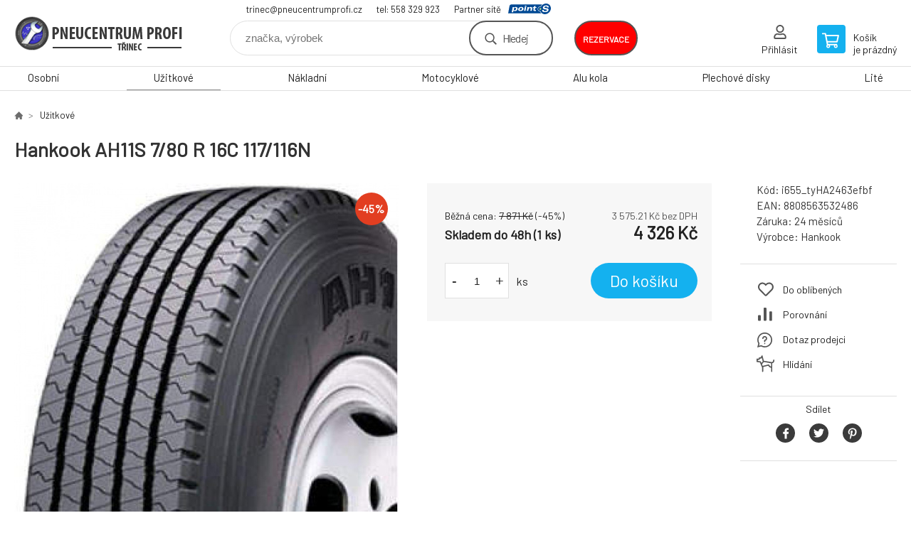

--- FILE ---
content_type: text/html; charset=utf-8
request_url: https://pneucentrumprofi.cz/hankook-ah11s-700-80-r-16c-117-116n/
body_size: 7621
content:
<!DOCTYPE html><html lang="cs"><head prefix="og: http://ogp.me/ns# fb: http://ogp.me/ns/fb#"><meta name="author" content="E-SHOP" data-binargon="{&quot;fce&quot;:&quot;6&quot;, &quot;id&quot;:&quot;69196&quot;, &quot;menaId&quot;:&quot;1&quot;, &quot;menaName&quot;:&quot;Kč&quot;, &quot;languageCode&quot;:&quot;cs-CZ&quot;, &quot;skindir&quot;:&quot;demoeshopkonfi&quot;, &quot;cmslang&quot;:&quot;1&quot;, &quot;langiso&quot;:&quot;cs&quot;, &quot;skinversion&quot;:1768396723, &quot;zemeProDoruceniISO&quot;:&quot;CZ&quot;}"><meta name="robots" content="index, follow, max-snippet:-1, max-image-preview:large"><meta http-equiv="content-type" content="text/html; charset=utf-8"><meta property="og:url" content="https://pneucentrumprofi.cz/hankook-ah11s-700-80-r-16c-117-116n/"/><meta property="og:site_name" content="https://pneucentrumprofi.cz"/><meta property="og:description" content="Hankook AH11S 7/80 R 16C 117/116N"/><meta property="og:title" content="Hankook AH11S 7/80 R 16C 117/116N"/><link rel="alternate" href="https://pneucentrumprofi.cz/hankook-ah11s-700-80-r-16c-117-116n/" hreflang="cs-CZ" />
  <link rel="image_src" href="https://pneucentrumprofi.cz/imgcache/d/b/pi655-tyha2463efbf-Hankook-AH11S_260_260_16707.jpg" />
  <meta property="og:type" content="product"/>
  <meta property="og:image" content="https://pneucentrumprofi.cz/imgcache/d/b/pi655-tyha2463efbf-Hankook-AH11S_260_260_16707.jpg"/>
 <meta name="description" content="Hankook AH11S 7/80 R 16C 117/116N">
<meta name="keywords" content="Hankook AH11S 7/80 R 16C 117/116N">
<meta name="audience" content="all">
<link rel="canonical" href="https://pneucentrumprofi.cz/hankook-ah11s-700-80-r-16c-117-116n/">

			<link rel="preconnect" href="https://fonts.googleapis.com"><link rel="dns-prefetch" href="https://fonts.googleapis.com"><link rel="preconnect" href="https://i.binargon.cz"><link rel="dns-prefetch" href="https://i.binargon.cz"><meta name="viewport" content="width=device-width,initial-scale=1"><title>Hankook AH11S 7/80 R 16C 117/116N - E-SHOP</title><link rel="stylesheet" href="/skin/version-1768396723/demoeshopkonfi/css-obecne.css" type="text/css"><link rel="stylesheet" href="/skin/version-1768396723/demoeshopkonfi/css-addons.css" type="text/css"><link rel="stylesheet" href="https://pneucentrumprofi.cz/skin/demoeshopkonfi/fancybox/jquery.fancybox.css" type="text/css" media="screen"><link href="https://fonts.googleapis.com/css?family=Barlow:wght@300;400;500;600;700&amp;display=swap&amp;subset=latin-ext" rel="stylesheet"><!--commonTemplates_head--><!--EO commonTemplates_head--></head><body class="cmsBody" data-ajax="0"><div class="mainContainer mainContainer--fce6"><header class="header header--default header--menu-enabled-true header--client-1"><div class="header__desktop"><div class="headerDefault"><a class="logo logo--custom logo--default" href="https://pneucentrumprofi.cz/" title="E-SHOP" role="banner" style="background-image: url(https://pneucentrumprofi.cz/imgcache/0/0/skin-demoeshopkonfi-logo-1_240_93_8442.png);">E-SHOP</a><section class="headerContact"><a class="headerContact__item headerContact__item--email" href="mailto:trinec@pneucentrumprofi.cz">trinec@pneucentrumprofi.cz</a><a class="headerContact__item headerContact__item--phone" href="tel:tel:%20558%20329%20923">tel: 558 329 923</a><div class="headerContact__partner">Partner sítě<a class="headerContact__logo" href="https://www.point-s.cz/" target="_blank"></a></div></section><form class="search search--default" action="https://pneucentrumprofi.cz/hledani/" method="post" role="search" id="js-search-form"><div class="search__container search__container--default"><input type="hidden" name="send" value="1"><input type="hidden" name="listpos" value="0"><input class="search__input search__input--default" type="text" name="as_search" placeholder="značka, výrobek" autocomplete="off" id="js-search-input"><button class="search__button search__button--default" type="submit">Hledej</button></div></form><div class="headerDefault__reservation"><a class="headerDefault__reservationButton" href="http://rezervace.pneucentrumprofi.cz/planovac/" target="_blank">rezervace</a></div><section class="userMenu userMenu--default"><a class="userMenu__item userMenu__item--signin js-fancy" href="#commonUserDialog" rel="nofollow"><div class="userMenu__icon userMenu__icon--signin"></div><div class="userMenu__title">Přihlásit</div></a></section><a class="cart cart--default" href="https://pneucentrumprofi.cz/pokladna/?objagree=0&amp;wtemp_krok=1" rel="nofollow"><div class="cart__icon cart__icon--cart"></div><div class="cart__text"><div class="cart__title">Košík</div><div class="cart__sum">je prázdný</div></div></a></div></div><div class="header__mobile"><section class="headerMobile"><a class="logo logo--custom logo--mobile" href="https://pneucentrumprofi.cz/" title="E-SHOP" role="banner" style="background-image: url(https://pneucentrumprofi.cz/imgcache/0/0/skin-demoeshopkonfi-logo-1_240_93_8442.png);">E-SHOP</a><form class="search search--mobile" action="https://pneucentrumprofi.cz/hledani/" method="post" role="search" id="js-search-form-mobile"><div class="search__container search__container--mobile"><input type="hidden" name="send" value="1"><input type="hidden" name="listpos" value="0"><input class="search__input search__input--mobile" type="text" name="as_search" placeholder="značka, výrobek" autocomplete="off" id="js-search-input-mobile"><button class="search__button search__button--mobile" type="submit">Hledej</button></div></form><div class="headerMobile__searchButton js-search-toggle">Hledej</div><a class="headerMobile__signInButton headerMobile__signInButton--signin js-fancy" href="#commonUserDialog"><div class="headerMobile__signInButton-icon"></div><div class="headerMobile__signInButton-title">Přihlásit</div></a><a class="headerMobile__reservation" href="http://rezervace.pneucentrumprofi.cz/planovac/" target="_blank"><div class="headerMobile__reservation-frame"><img class="headerMobile__reservation-icon" src="https://pneucentrumprofi.cz/skin/demoeshopkonfi/svg/calendar.svg" width="" height="" alt="" loading="lazy"></div><div class="headerMobile__reservation-text">rezervace</div></a><a class="cart cart--mobile" href="https://pneucentrumprofi.cz/pokladna/?objagree=0&amp;wtemp_krok=1" rel="nofollow"><div class="cart__icon cart__icon--cart"></div><div class="cart__text"><div class="cart__title">Košík</div><div class="cart__sum">je prázdný</div></div></a><div class="headerMobile__menuButton" id="js-menu-button">Menu</div></section></div></header><nav class="menu"><div class="menu__container menu__container--visibleOnDesktop-true menu__container--textpagesOnly-false" id="js-menu"><div class="menu__items" id="js-menu-items"><span class="menu__item menu__item--eshop js-menu-item
                            " data-id="-2147483648"><a class="menu__link" href="https://pneucentrumprofi.cz/osobni/" title="Osobní" data-id="-2147483648">Osobní</a></span><span class="menu__item menu__item--eshop menu__item--selected js-menu-item
                            " data-id="-2147483647"><a class="menu__link" href="https://pneucentrumprofi.cz/uzitkove/" title="Užitkové" data-id="-2147483647">Užitkové</a></span><span class="menu__item menu__item--eshop js-menu-item
                            " data-id="-2147483646"><a class="menu__link" href="https://pneucentrumprofi.cz/nakladni/" title="Nákladní" data-id="-2147483646">Nákladní</a></span><span class="menu__item menu__item--eshop js-menu-item
                            " data-id="-2147483645"><a class="menu__link" href="https://pneucentrumprofi.cz/motocyklove/" title="Motocyklové" data-id="-2147483645">Motocyklové</a></span><span class="menu__item menu__item--eshop js-menu-item
                            " data-id="-2147483644"><a class="menu__link" href="https://pneucentrumprofi.cz/alu-kola/" title="Alu kola" data-id="-2147483644">Alu kola</a></span><span class="menu__item menu__item--eshop js-menu-item
                            " data-id="-2147483643"><a class="menu__link" href="https://pneucentrumprofi.cz/plechove-disky/" title="Plechové disky" data-id="-2147483643">Plechové disky</a></span><span class="menu__item menu__item--eshop js-menu-item
                            " data-id="-2147483642"><a class="menu__link" href="https://pneucentrumprofi.cz/lite/" title="Lité" data-id="-2147483642">Lité</a></span></div><div class="menu__user" id="js-user-menu-mobile"><section class="userMenu userMenu--default"><a class="userMenu__item userMenu__item--signin js-fancy" href="#commonUserDialog" rel="nofollow"><div class="userMenu__icon userMenu__icon--signin"></div><div class="userMenu__title">Přihlásit</div></a></section></div><div class="menu__contact" id="js-contact-mobile"><section class="headerContact"><a class="headerContact__item headerContact__item--email" href="mailto:trinec@pneucentrumprofi.cz">trinec@pneucentrumprofi.cz</a><a class="headerContact__item headerContact__item--phone" href="tel:tel:%20558%20329%20923">tel: 558 329 923</a><div class="headerContact__partner">Partner sítě<a class="headerContact__logo" href="https://www.point-s.cz/" target="_blank"></a></div></section></div></div></nav><main class="containerCombined"><section class="fce6 fce6--columns-1" id="setbind-detail" data-enable-desc-change="false" data-setData='{"a":"https:\/\/pneucentrumprofi.cz","d3":0,"e":0,"cs":[{"a":1,"b":"Běžné zboží","c":"DEFAULT"},{"a":2,"b":"Novinka","c":"NEW"},{"a":3,"b":"Bazar","c":"BAZAR"},{"a":4,"b":"Akce","c":"AKCE"},{"a":5,"b":"Doporučujeme","c":"DOPORUCUJEME"}],"f":{"a":1,"b":"Kč"},"st":[1],"Sd":1,"j":"Hankook AH11S 7\/80 R 16C 117\/116N","k":"69196","m":"i655_tyHA2463efbf","n":"2021481","o":"8808563532486","p":"https:\/\/pneucentrumprofi.cz\/imagegen.php?name=i655-tyha2463efbf\/Hankook-AH11S.jpg&amp;ftime=1696438785","q":3575.21,"r":4326,"s":6504.96,"t":7871,"x2":{"a":1,"b":"ks"},"x":{"a":"1","b":{"1":{"a":1,"b":"","c":"ks"},"2":{"a":2,"b":"","c":"g","d":2},"3":{"a":3,"b":"","c":"m","d":2},"4":{"a":4,"b":"","c":"cm","d":2},"5":{"a":5,"b":"","c":"kg","d":2}},"c":{}}}' data-setBindDiscountsCalc="0"><div class="fce6__top"><nav class="commonBreadcrumb"><a class="commonBreadcrumb__item commonBreadcrumb__item--first" href="https://pneucentrumprofi.cz" title="E-shop s pneu a disky"><span class="commonBreadcrumb__textHP"></span></a><a class="commonBreadcrumb__item commonBreadcrumb__item--regular" href="https://pneucentrumprofi.cz/uzitkove/" title="Užitkové">Užitkové</a><span class="commonBreadcrumb__item commonBreadcrumb__item--last" title="Hankook AH11S 7/80 R 16C 117/116N">Hankook AH11S 7/80 R 16C 117/116N</span></nav><h1 class="fce6__name" id="setbind-name">Hankook AH11S 7/80 R 16C 117/116N</h1></div><div class="fce6__left"><div class="mainImage mainImage--columns-1"><div id="js-fce6-mobile-gallery" data-zoom="default"><a class="mainImage__item js-fancy-thumbnail" data-fancybox-type="image" data-fancybox-group="thumbnails" target="_blank" title="" href="https://pneucentrumprofi.cz/imgcache/d/b/pi655-tyha2463efbf-Hankook-AH11S_-1_-1_16707.jpg"><div class="mainImage__labelsLeft"><div id="setbind-labels-node"><div id="setbind-labels"></div></div></div><div class="mainImage__labelsRight"><div class="mainImage__discount" id="setbind-savings-percent-node-1" style="display:flex;">
						-<span id="setbind-savings-percent-1">45</span>%
					</div></div><img class="mainImage__image" id="setbind-image" width="540" height="540" title="Hankook AH11S 7/80 R 16C 117/116N" alt="Hankook AH11S 7/80 R 16C 117/116N" loading="lazy" src="https://pneucentrumprofi.cz/imgcache/d/b/pi655-tyha2463efbf-Hankook-AH11S_540_540_16707.jpg"></a></div></div></div><form class="fce6__center" method="post" action="https://pneucentrumprofi.cz/hankook-ah11s-700-80-r-16c-117-116n/"><input name="nakup" type="hidden" value="69196" id="setbind-product-id"><div class="fce6__purchaseBox" id="setbind-cart-node"><div class="flexContainer"><div class="fce6__priceBefore" id="setbind-price-vat-before-node"><span class="fce6__priceBeforeTitle">Běžná cena:
								</span><span class="fce6__priceBeforeStroke"><span class="fce6__priceBeforeValue" id="setbind-price-vat-before">7 871</span> <span class="fce6__priceBeforeCurrency">Kč</span></span><span class="fce6__priceBeforePercentContainer">
									(-<span class="fce6__priceBeforePercent" id="setbind-savings-percent-2">45</span>%)
								</span></div><div class="fce6__priceTaxExcluded"><span id="setbind-price-tax-excluded">3 575.21</span> Kč bez DPH</div></div><div class="fce6__referenceUnit"><div class="cMernaJednotka cMernaJednotka--detail" style="display:none;" id="setbind-mernaJednotka-node"><span class="cMernaJednotka__cenaS" id="setbind-mernaJednotka-cenaS"></span><span class="cMernaJednotka__mena">Kč</span><span class="cMernaJednotka__oddelovac">/</span><span class="cMernaJednotka__value" id="setbind-mernaJednotka-value"></span><span class="cMernaJednotka__unit" id="setbind-mernaJednotka-unit"></span></div></div><div class="flexContainer flexContainer--baseline"><div class="availability"><div>Skladem do 48h (1 ks)</div></div><div class="fce6__priceTaxIncluded"><span id="setbind-price-tax-included">4 326</span> Kč</div></div><div class="fce6__purchaseControl"><div class="fce6AmountUnit"><section class="amountInput js-amount-input"><button class="amountInput__button amountInput__button--minus" type="button" id="setbind-minus">-</button><input class="amountInput__input" name="ks" value="1" id="setbind-amount" type="text"><button class="amountInput__button amountInput__button--plus" type="button" id="setbind-plus">+</button></section><div class="fce6AmountUnit__unitSelect"><div class="unitSelect unitSelect--unit" id="setbind-cart-unit-name">ks</div></div></div><button class="fce6__buttonBuy" id="setbind-submit" data-pen="false">Do košíku</button></div></div><div class="fce6__cartUnitContainer" id="setbind-cart-unit-node"><div class="fce6__cartUnitTitle">Vyberte si zvýhodněné balení</div><div id="setbind-cart-unit-table"></div></div><div class="fce6__purchaseBox fce6__purchaseBox--error" id="setbind-error"></div><div class="fce6__quantityDiscounts" id="setbind-discounts-node"><div class="fce6__quantityDiscountsTitle">Množstevní slevy</div><div class="fce6__quantityDiscountsTable" id="setbind-discounts-table"></div></div></form><div class="fce6__right"><div class="fce6__rightContainer fce6__rightContainer--info"><div class="fce6__table"><div class="fce6__row fce6__row--code"><span class="fce6__rowLabel">Kód:
							</span><span class="fce6__rowValue" id="setbind-code">i655_tyHA2463efbf</span></div><div class="fce6__row fce6__row--ean"><span class="fce6__rowLabel">EAN:
							</span><span class="fce6__rowValue" id="setbind-ean">8808563532486</span></div><div class="fce6__row fce6__row--warranty"><span class="fce6__rowLabel">Záruka:
							</span><span class="fce6__rowValue">24 měsíců</span></div><div class="fce6__row fce6__row--producer"><span class="fce6__rowLabel">Výrobce:
							</span><a class="fce6__rowValue fce6__rowValue--link" href="https://pneucentrumprofi.cz/hankook/" title="Hankook">Hankook</a></div></div></div><div class="fce6__rightContainer fce6__rightContainer--links"><div class="fce6RightLinks"><a class="fce6RightLinks-item fce6RightLinks-item--favourites" href="https://pneucentrumprofi.cz/hankook-ah11s-700-80-r-16c-117-116n/?createfav=69196" rel="nofollow">Do oblíbených</a><a class="fce6RightLinks-item fce6RightLinks-item--comparison" href="https://pneucentrumprofi.cz/hankook-ah11s-700-80-r-16c-117-116n/?pridatporovnani=69196" rel="nofollow">Porovnání</a><a class="fce6RightLinks-item fce6RightLinks-item--question js-fancy" href="#js-question-form" rel="nofollow">Dotaz prodejci</a><a class="fce6RightLinks-item fce6RightLinks-item--watchdog js-fancy" href="#js-watchdog-form" rel="nofollow">Hlídání</a></div></div><div class="fce6__rightContainer fce6__rightContainer--share"><section class="share"><div class="share__text">Sdílet</div><div class="share__buttons"><a class="share__button share__button--facebook" href="https://www.facebook.com/sharer/sharer.php?u=https://pneucentrumprofi.cz/hankook-ah11s-700-80-r-16c-117-116n/&amp;display=popup&amp;ref=plugin&amp;src=share_button" onclick="return !window.open(this.href, 'Facebook', 'width=640,height=580')" rel="nofollow"></a><a class="share__button share__button--twitter" href="https://twitter.com/intent/tweet?url=https://pneucentrumprofi.cz/hankook-ah11s-700-80-r-16c-117-116n/" onclick="return !window.open(this.href, 'Twitter', 'width=640,height=580')" rel="nofollow"></a><a class="share__button share__button--pinterest" href="//www.pinterest.com/pin/create/button/?url==https://pneucentrumprofi.cz/hankook-ah11s-700-80-r-16c-117-116n/" onclick="return !window.open(this.href, 'Pinterest', 'width=640,height=580')" rel="nofollow"></a></div></section></div></div><div class="fce6__bottom"><section class="tabs" id="js-fce6-tabs"><div class="tabs__head js-tabs-head"><div class="tabs__headItem js-tabs-head-item" id="js-tabs-head-item-description">Popis a parametry</div><div class="tabs__headItem js-tabs-head-item" id="js-tabs-head-item-reviews">Recenze (0)
                </div></div><div class="tabs__body js-tabs-body"><div class="tabs__bodyItem js-tabs-body-item"><div class="tabs__descriptionContainer flexContainer flexContainer--spaceBetween"><div class="fce6__description fce6__description--parameters-true typography typography--fce6"><h2 class="fce6__secondaryHeading">Hankook AH11S 7/80 R 16C 117/116N</h2><div id="setbind-description-default"></div></div><div class="fce6__parameters fce6__parameters--wide-false"><div class="fce6__paramsHeading">Parametry<a class="fce6__compare" href="https://pneucentrumprofi.cz/hankook-ah11s-700-80-r-16c-117-116n/?pridatporovnani=69196" rel="nofollow">Porovnání</a></div><div class="fce6__params fce6__params--wide-false"><div class="fce6__param"><div class="fce6__paramLeft">Dezen</div><div class="fce6__paramRight">AH11S</div></div><div class="fce6__param"><div class="fce6__paramLeft">Šířka</div><div class="fce6__paramRight">7</div></div><div class="fce6__param"><div class="fce6__paramLeft">Profil</div><div class="fce6__paramRight">80</div></div><div class="fce6__param"><div class="fce6__paramLeft">Konstrukce</div><div class="fce6__paramRight">R</div></div><div class="fce6__param"><div class="fce6__paramLeft">Průměr</div><div class="fce6__paramRight">16</div></div><div class="fce6__param"><div class="fce6__paramLeft">Hmotnostní index</div><div class="fce6__paramRight">117/116</div></div><div class="fce6__param"><div class="fce6__paramLeft">Rychlostní index</div><div class="fce6__paramRight">N</div></div><div class="fce6__param"><div class="fce6__paramLeft">Období</div><div class="fce6__paramRight">Letní</div></div><div class="fce6__param"><div class="fce6__paramLeft">Kategorie zboží</div><div class="fce6__paramRight">Pneumatiky</div></div><div class="fce6__param"><div class="fce6__paramLeft">Dojezdová</div><div class="fce6__paramRight">ne</div></div><div class="fce6__param"><div class="fce6__paramLeft">Protektor</div><div class="fce6__paramRight">ne</div></div><div class="fce6__param"><div class="fce6__paramLeft">Valivý odpor</div><div class="fce6__paramRight">B</div></div><div class="fce6__param"><div class="fce6__paramLeft">Přilnavost na mokru</div><div class="fce6__paramRight">E</div></div><div class="fce6__param"><div class="fce6__paramLeft">Hluk tř.</div><div class="fce6__paramRight">2</div></div><div class="fce6__param"><div class="fce6__paramLeft">Hlučnost</div><div class="fce6__paramRight">72</div></div><div class="fce6__param"><div class="fce6__paramLeft">Hmotnost</div><div class="fce6__paramRight">17.792</div></div><div class="fce6__param"><div class="fce6__paramLeft">Třída značky</div><div class="fce6__paramRight">Střed</div></div><div class="fce6__param"><div class="fce6__paramLeft">Kategorie vozu</div><div class="fce6__paramRight">Užitkové</div></div><div class="fce6__param"><div class="fce6__paramLeft">Typ VAN</div><div class="fce6__paramRight">C</div></div></div></div></div></div><div class="tabs__bodyItem js-tabs-body-item"><div class="fce6__noReviewsYet">Produkt zatím nehodnocen</div><div class="flexContainer flexContainer--center"><a class="fce6__addReviewButton js-fancy" href="#js-add-review">Přidat recenzi</a></div><form class="addReview" method="post" action="https://pneucentrumprofi.cz/hankook-ah11s-700-80-r-16c-117-116n/" id="js-add-review"><input name="recenzeData[69196][recenzeHodnoceniProcenta]" type="hidden" value="100" id="js-add-review-percent"><input type="hidden" name="prodId" value="69196"><input type="hidden" name="addRecenze" value="1"><label class="addReview__label">Text recenze</label><textarea class="addReview__textarea" name="recenzeData[69196][recenze_text]"></textarea><label class="addReview__label">Klady</label><textarea class="addReview__textarea" name="recenzeData[69196][recenzeTextPositivni]"></textarea><label class="addReview__label">Zápory</label><textarea class="addReview__textarea" name="recenzeData[69196][recenzeTextNegativni]"></textarea><div class="flexContainer flexContainer--center"><div class="addReview__stars"><div class="addReview__stars addReview__stars--inner" id="js-stars-inner"></div><div class="addReview__starsItems"><div class="addReview__starsItem js-add-review-star" data-star="1"></div><div class="addReview__starsItem js-add-review-star" data-star="2"></div><div class="addReview__starsItem js-add-review-star" data-star="3"></div><div class="addReview__starsItem js-add-review-star" data-star="4"></div><div class="addReview__starsItem js-add-review-star" data-star="5"></div></div></div></div><div class="flexContainer flexContainer--center"><button class="addReview__button" type="submit">Přidat recenzi</button></div></form></div></div></section></div><div class="fce6__questionForm" id="js-question-form"><div class="moreInfoForm"><h1 class="moreInfoForm__main-title">Hankook AH11S 7/80 R 16C 117/116N</h1><form id="questionForm" class="moreInfoForm__form" method="post" action="https://pneucentrumprofi.cz/hankook-ah11s-700-80-r-16c-117-116n/" autocomplete="on"><div class="moreInfoForm__row"><label for="stiz_mail" class="moreInfoForm__label">E-mail</label><div class="moreInfoForm__value"><input type="email" class="moreInfoForm__input" id="stiz_mail" name="infoobratem" value="@" autocomplete="email" required="true" pattern="^\s*[^@\s]+@(\w+(-\w+)*\.)+[a-zA-Z]{2,63}\s*$"><div class="moreInfoForm__validation"><div class="validation" id="validation_stiz_mail"><div class="validation__icon"></div>Email, na který Vám přijde odpověď</div></div></div></div><div class="moreInfoForm__row"><label for="stiz_tel" class="moreInfoForm__label">Telefon</label><div class="moreInfoForm__value"><input type="tel" class="moreInfoForm__input" name="infoobratem3" id="stiz_tel" value="+420" autocomplete="tel" required="true" pattern="^(([+]|00)(\s*[0-9]){1,4}){0,1}(\s*[0-9]){9,10}$"><div class="moreInfoForm__validation"><div class="validation" id="validation_stiz_tel"><div class="validation__icon"></div>Zadejte kontaktní telefon</div></div></div></div><div class="moreInfoForm__row moreInfoForm__row--message"><label for="stiz_text" class="moreInfoForm__label">Vzkaz</label><div class="moreInfoForm__value"><textarea name="infoobratem2" class="moreInfoForm__textarea" id="stiz_text" required="true" pattern=".*[\S]{2,}.*"></textarea><div class="moreInfoForm__validation"><div class="validation" id="validation_stiz_text"><div class="validation__icon"></div>Vaše přání, alespoň 3 znaků</div></div></div></div><div class="moreInfoForm__captcha"><div class="moreInfoForm__captcha-google"><input data-binargon="commonReCaptcha" type="hidden" autocomplete="off" name="recaptchaResponse" id="recaptchaResponse" class="js-commonReCaptcha-response"><div style="display: none;"><input type="hidden" name="infoobratemcaptcha" id="infoobratemcaptcha" value="1"></div></div></div><div class="moreInfoForm__buttons-wrapper"><a href="/" title="Zpět do eshopu" class="moreInfoForm__back">Zpět do eshopu</a><button type="submit" class="moreInfoForm__send">Odeslat</button></div></form></div></div><div class="fce6__watchDogForm" id="js-watchdog-form"><div data-binargon="commonWatchDog" class="commonWatchDog commonWatchDog--common-popup-false"><form name="pes" id="pes" method="post" action="https://pneucentrumprofi.cz/hankook-ah11s-700-80-r-16c-117-116n/"><input type="hidden" name="haf" value="1" id="id_commonWatchDog_hidden_haf"><div class="commonWatchDog__title">Hlídání produktu</div><input type="hidden" name="detail" id="id_commonWatchDog_hidden_detail" value="69196"><div class="commonWatchDog__text">Zadejte podmínky a email, na který chcete poslat zprávu při splnění těchto podmínek</div><div class="commonWatchDog__body"><div class="commonWatchDog__body__inner"><div class="commonWatchDog__row"><input type="checkbox" name="haf_sklad" id="haf_sklad" class="commonWatchDog__input js-commonWatchDog-checkbox"><label for="haf_sklad" class="commonWatchDog__label">Produkt bude skladem</label></div><div class="commonWatchDog__row"><input type="checkbox" name="haf_cena" id="haf_cena2sdph" class="commonWatchDog__input js-commonWatchDog-checkbox"><label for="haf_cena2sdph" class="commonWatchDog__label">Pokud cena klesne pod</label><div class="commonWatchDog__price-input"><input type="number" class="commonWatchDog__input js-haf_cena2sdph_input" name="haf_cena2sdph" value="4326"></div>Kč</div><div class="commonWatchDog__row"><input type="checkbox" name="haf_cena3" id="haf_cena3" class="commonWatchDog__input js-commonWatchDog-checkbox" checked><label for="haf_cena3" class="commonWatchDog__label">Při každé změně ceny</label></div><div class="commonWatchDog__row commonWatchDog__row--email"><label for="haf_mail" class="commonWatchDog__label commonWatchDog__label--email">Pošlete zprávu na můj email</label><input class="commonWatchDog__input" type="email" name="haf_mail" id="haf_mail" pattern=".*[\S]{2,}.*" required="true" value="@"></div></div></div><div class="commonWatchDog__footer"><div class="commonWatchDog__captcha"><input data-binargon="commonReCaptcha" type="hidden" autocomplete="off" name="recaptchaResponse" id="recaptchaResponse" class="js-commonReCaptcha-response"><div style="display: none;"><input type="hidden" name="" id="" value="1"></div></div><div class="commonWatchDog__button"><button class="btn" type="submit">Hlídat</button></div></div></form></div></div></section></main><section class="newsletter newsletter--fce6"><div class="newsletter__container"><div class="newsletter__text">Slevy a novinky e-mailem</div><form class="newsletter__form" method="post" action="https://pneucentrumprofi.cz/hankook-ah11s-700-80-r-16c-117-116n/" id="js-newsletter"><input type="hidden" name="recaptchaResponse" id="recaptchaResponse"><input class="newsletter__input" type="email" name="enov" placeholder="@" required="true"><button class="newsletter__button" type="submit"><span class="newsletter__buttonText newsletter__buttonText--1">Chci</span><span class="newsletter__buttonText newsletter__buttonText--2">odebírat</span></button></form><div class="newsletter__contact"><a class="newsletter__link newsletter__link--email" href="mailto:trinec@pneucentrumprofi.cz" rel="nofollow">trinec@pneucentrumprofi.cz</a><a class="newsletter__link newsletter__link--phone" href="tel:tel:%20558%20329%20923" rel="nofollow">tel: 558 329 923</a></div></div></section><section class="preFooter preFooter--fce6"><div class="preFooter__content"><div class="preFooter__logo"><a class="logo logo--custom logo--footer" href="https://pneucentrumprofi.cz/" title="E-SHOP" role="banner" style="background-image: url(https://pneucentrumprofi.cz/imgcache/0/0/skin-demoeshopkonfi-logo-1_240_93_8442.png);">E-SHOP</a></div><address class="preFooter__address">PNEUCENTRUM PROFI s.r.o.<br>Bruzovská 3270<br>738 01 Frýdek-Místek<br>Česká Republika<br>IČO: 26832194<br>DIČ: CZ26832194</address><div class="preFooter__textpages"><div class="preFooter__textpagesColumn preFooter__textpagesColumn--1"><div class="preFooter__textpagesButton js-prefooter-textpages-button" data-id="1"><span class="preFooter__mobileOnly">Další informace</span></div><ul class="footerTextpages footerTextpages--default js-footerTextpages" data-id="1"><li class="footerTextpages__item footerTextpages__item--warrantyClaim"><a href="https://pneucentrumprofi.cz/reklamace/" title="Reklamace" class="footerTextpages__link ">Reklamace</a></li><li class="footerTextpages__item footerTextpages__item--reviews"><a href="https://pneucentrumprofi.cz/recenze/" title="Recenze" class="footerTextpages__link ">Recenze</a></li></ul></div><div class="preFooter__textpagesColumn preFooter__textpagesColumn--2"><div class="preFooter__textpagesButton js-prefooter-textpages-button" data-id="2"><span class="preFooter__mobileOnly">Textové stránky</span></div><ul class="footerTextpages footerTextpages--default js-footerTextpages" data-id="2"><li class="footerTextpages__item footerTextpages__item--TXTOBCH"><a href="https://pneucentrumprofi.cz/obchodni-podminky/" title="Obchodní podmínky" class="footerTextpages__link ">Obchodní podmínky</a></li><li class="footerTextpages__item"><a href="https://pneucentrumprofi.cz/mimosoudni-reseni-spotrebitelskych-sporu/" title="Mimosoudní řešení spotřebitelských sporů" class="footerTextpages__link ">Mimosoudní řešení spotřebitelských sporů</a></li><li class="footerTextpages__item"><a href="https://pneucentrumprofi.cz/gdpr-ochrana-osobnich-udaju/" title="GDPR - Ochrana osobních údajů" class="footerTextpages__link ">GDPR - Ochrana osobních údajů</a></li><li class="footerTextpages__item"><a href="https://pneucentrumprofi.cz/gdpr-kamerovy-system/" title="GDPR - Kamerový systém" class="footerTextpages__link ">GDPR - Kamerový systém</a></li></ul></div></div><section class="social"></section><div class="preFooter__payments"></div></div></section><footer class="footer footer--fce6"><div class="footer__copyright"><span>Copyright © 2026 PNEUCENTRUM PROFI s.r.o. </span><span>Všechna práva vyhrazena.</span></div><div class="footer__binargon"><a target="_blank" href="https://www.binargon.cz/eshop/" title="Tvorba webových stránek">Tvorbu webové stránky</a> zajistil <a target="_blank" title="Binargon – podnikové systémy, eshopy a weby" href="https://www.binargon.cz/">BINARGON.cz</a> - <a href="https://pneucentrumprofi.cz/sitemap/" title="">Mapa stránek</a></div><div class="footer__captcha" id="binargonRecaptchaBadge"></div><script type="text/javascript" src="/admin/js/binargon.recaptchaBadge.js" async="true" defer></script></footer></div><script type="text/javascript" src="/admin/js/index.php?load=jquery,jquery.fancybox.pack,glide,forms,range4,slick,binargon.whisperer,ajaxcontroll,binargon.cEssoxKalkulacka,binargon.cDeliveryClass,binargon.produktDetailClass,montanus.tabs,binargon.cVelikostniTabulky"></script><script type="text/javascript" src="https://pneucentrumprofi.cz/version-1768395874/indexjs_6_1_demoeshopkonfi.js"></script><div class="commonUserDialog commonUserDialog--common-popup-false" id="commonUserDialog" style="display:none;"><div class="commonUserDialog__loginForm"><div class="commonUserDialog__loginForm__title">Přihlášení</div><form method="post" action="https://pneucentrumprofi.cz/hankook-ah11s-700-80-r-16c-117-116n/" class="commonUserDialog__loginForm__form"><input type="hidden" name="loging" value="1"><div class="commonUserDialog__loginForm__row"><label class="commonUserDialog__loginForm__label commonUserDialog__loginForm__label--name">Uživatelské jméno:</label><input class="commonUserDialog__loginForm__input commonUserDialog__loginForm__input--name input" type="text" name="log_new" value="" autocomplete="username"></div><div class="commonUserDialog__loginForm__row"><label class="commonUserDialog__loginForm__label commonUserDialog__loginForm__label--password">Heslo:</label><input class="commonUserDialog__loginForm__input commonUserDialog__loginForm__input--password input" type="password" name="pass_new" value="" autocomplete="current-password"></div><div class="commonUserDialog__loginForm__row commonUserDialog__loginForm__row--buttonsWrap"><a class="commonUserDialog__loginForm__forgottenHref" href="https://pneucentrumprofi.cz/prihlaseni/">Zapomenuté heslo</a><button class="commonUserDialog__loginForm__button button" type="submit">Přihlásit</button></div><div class="commonUserDialog__loginForm__row commonUserDialog__loginForm__row--facebook"></div><div class="commonUserDialog__loginForm__row commonUserDialog__loginForm__row--register"><span class="commonUserDialog__loginForm__registrationDesc">Nemáte ještě účet?<a class="commonUserDialog__loginForm__registrationHref" href="https://pneucentrumprofi.cz/registrace/">Zaregistrujte se</a><span class="commonUserDialog__loginForm__registrationDot">.</span></span></div></form></div></div><!--commonTemplates (začátek)--><script data-binargon="common_json-ld (detail)" type="application/ld+json">{"@context":"http://schema.org/","@type":"Product","sku":"i655_tyHA2463efbf","name":"Hankook AH11S 7\/80 R 16C 117\/116N","image":["https:\/\/pneucentrumprofi.cz\/imagegen.php?name=i655-tyha2463efbf\/Hankook-AH11S.jpg"],"description":"","gtin13":"8808563532486","manufacturer":"Hankook","brand":{"@type":"Brand","name":"Hankook"},"category":"Užitkové","weight":"17.792","isRelatedTo":[],"isSimilarTo":[],"offers":{"@type":"Offer","price":"4326","priceValidUntil":"2026-01-20","itemCondition":"http://schema.org/NewCondition","priceCurrency":"CZK","availability":"http:\/\/schema.org\/InStock","url":"https://pneucentrumprofi.cz/hankook-ah11s-700-80-r-16c-117-116n/"}}</script><script data-binargon="common_json-ld (breadcrumb)" type="application/ld+json">{"@context":"http://schema.org","@type":"BreadcrumbList","itemListElement": [{"@type":"ListItem","position": 1,"item":{"@id":"https:\/\/pneucentrumprofi.cz","name":"E-SHOP","image":""}},{"@type":"ListItem","position": 2,"item":{"@id":"https:\/\/pneucentrumprofi.cz\/uzitkove\/","name":"Užitkové","image":"https:\/\/pneucentrumprofi.cz\/publicdoc\/kat-dodavky-2.jpg"}},{"@type":"ListItem","position": 3,"item":{"@id":"https:\/\/pneucentrumprofi.cz\/hankook-ah11s-700-80-r-16c-117-116n\/","name":"Hankook AH11S 7\/80 R 16C 117\/116N","image":"https:\/\/pneucentrumprofi.cz\/imagegen.php?autoimage=i655-tyha2463efbf"}}]}</script><!--commonTemplates (konec)--></body></html>


--- FILE ---
content_type: text/html; charset=utf-8
request_url: https://www.google.com/recaptcha/api2/anchor?ar=1&k=6Leyl10lAAAAAKvS1pcfTc4926xY0ncAoB2SJb3T&co=aHR0cHM6Ly9wbmV1Y2VudHJ1bXByb2ZpLmN6OjQ0Mw..&hl=en&v=PoyoqOPhxBO7pBk68S4YbpHZ&size=invisible&anchor-ms=20000&execute-ms=30000&cb=yg78m4vyrgtn
body_size: 48845
content:
<!DOCTYPE HTML><html dir="ltr" lang="en"><head><meta http-equiv="Content-Type" content="text/html; charset=UTF-8">
<meta http-equiv="X-UA-Compatible" content="IE=edge">
<title>reCAPTCHA</title>
<style type="text/css">
/* cyrillic-ext */
@font-face {
  font-family: 'Roboto';
  font-style: normal;
  font-weight: 400;
  font-stretch: 100%;
  src: url(//fonts.gstatic.com/s/roboto/v48/KFO7CnqEu92Fr1ME7kSn66aGLdTylUAMa3GUBHMdazTgWw.woff2) format('woff2');
  unicode-range: U+0460-052F, U+1C80-1C8A, U+20B4, U+2DE0-2DFF, U+A640-A69F, U+FE2E-FE2F;
}
/* cyrillic */
@font-face {
  font-family: 'Roboto';
  font-style: normal;
  font-weight: 400;
  font-stretch: 100%;
  src: url(//fonts.gstatic.com/s/roboto/v48/KFO7CnqEu92Fr1ME7kSn66aGLdTylUAMa3iUBHMdazTgWw.woff2) format('woff2');
  unicode-range: U+0301, U+0400-045F, U+0490-0491, U+04B0-04B1, U+2116;
}
/* greek-ext */
@font-face {
  font-family: 'Roboto';
  font-style: normal;
  font-weight: 400;
  font-stretch: 100%;
  src: url(//fonts.gstatic.com/s/roboto/v48/KFO7CnqEu92Fr1ME7kSn66aGLdTylUAMa3CUBHMdazTgWw.woff2) format('woff2');
  unicode-range: U+1F00-1FFF;
}
/* greek */
@font-face {
  font-family: 'Roboto';
  font-style: normal;
  font-weight: 400;
  font-stretch: 100%;
  src: url(//fonts.gstatic.com/s/roboto/v48/KFO7CnqEu92Fr1ME7kSn66aGLdTylUAMa3-UBHMdazTgWw.woff2) format('woff2');
  unicode-range: U+0370-0377, U+037A-037F, U+0384-038A, U+038C, U+038E-03A1, U+03A3-03FF;
}
/* math */
@font-face {
  font-family: 'Roboto';
  font-style: normal;
  font-weight: 400;
  font-stretch: 100%;
  src: url(//fonts.gstatic.com/s/roboto/v48/KFO7CnqEu92Fr1ME7kSn66aGLdTylUAMawCUBHMdazTgWw.woff2) format('woff2');
  unicode-range: U+0302-0303, U+0305, U+0307-0308, U+0310, U+0312, U+0315, U+031A, U+0326-0327, U+032C, U+032F-0330, U+0332-0333, U+0338, U+033A, U+0346, U+034D, U+0391-03A1, U+03A3-03A9, U+03B1-03C9, U+03D1, U+03D5-03D6, U+03F0-03F1, U+03F4-03F5, U+2016-2017, U+2034-2038, U+203C, U+2040, U+2043, U+2047, U+2050, U+2057, U+205F, U+2070-2071, U+2074-208E, U+2090-209C, U+20D0-20DC, U+20E1, U+20E5-20EF, U+2100-2112, U+2114-2115, U+2117-2121, U+2123-214F, U+2190, U+2192, U+2194-21AE, U+21B0-21E5, U+21F1-21F2, U+21F4-2211, U+2213-2214, U+2216-22FF, U+2308-230B, U+2310, U+2319, U+231C-2321, U+2336-237A, U+237C, U+2395, U+239B-23B7, U+23D0, U+23DC-23E1, U+2474-2475, U+25AF, U+25B3, U+25B7, U+25BD, U+25C1, U+25CA, U+25CC, U+25FB, U+266D-266F, U+27C0-27FF, U+2900-2AFF, U+2B0E-2B11, U+2B30-2B4C, U+2BFE, U+3030, U+FF5B, U+FF5D, U+1D400-1D7FF, U+1EE00-1EEFF;
}
/* symbols */
@font-face {
  font-family: 'Roboto';
  font-style: normal;
  font-weight: 400;
  font-stretch: 100%;
  src: url(//fonts.gstatic.com/s/roboto/v48/KFO7CnqEu92Fr1ME7kSn66aGLdTylUAMaxKUBHMdazTgWw.woff2) format('woff2');
  unicode-range: U+0001-000C, U+000E-001F, U+007F-009F, U+20DD-20E0, U+20E2-20E4, U+2150-218F, U+2190, U+2192, U+2194-2199, U+21AF, U+21E6-21F0, U+21F3, U+2218-2219, U+2299, U+22C4-22C6, U+2300-243F, U+2440-244A, U+2460-24FF, U+25A0-27BF, U+2800-28FF, U+2921-2922, U+2981, U+29BF, U+29EB, U+2B00-2BFF, U+4DC0-4DFF, U+FFF9-FFFB, U+10140-1018E, U+10190-1019C, U+101A0, U+101D0-101FD, U+102E0-102FB, U+10E60-10E7E, U+1D2C0-1D2D3, U+1D2E0-1D37F, U+1F000-1F0FF, U+1F100-1F1AD, U+1F1E6-1F1FF, U+1F30D-1F30F, U+1F315, U+1F31C, U+1F31E, U+1F320-1F32C, U+1F336, U+1F378, U+1F37D, U+1F382, U+1F393-1F39F, U+1F3A7-1F3A8, U+1F3AC-1F3AF, U+1F3C2, U+1F3C4-1F3C6, U+1F3CA-1F3CE, U+1F3D4-1F3E0, U+1F3ED, U+1F3F1-1F3F3, U+1F3F5-1F3F7, U+1F408, U+1F415, U+1F41F, U+1F426, U+1F43F, U+1F441-1F442, U+1F444, U+1F446-1F449, U+1F44C-1F44E, U+1F453, U+1F46A, U+1F47D, U+1F4A3, U+1F4B0, U+1F4B3, U+1F4B9, U+1F4BB, U+1F4BF, U+1F4C8-1F4CB, U+1F4D6, U+1F4DA, U+1F4DF, U+1F4E3-1F4E6, U+1F4EA-1F4ED, U+1F4F7, U+1F4F9-1F4FB, U+1F4FD-1F4FE, U+1F503, U+1F507-1F50B, U+1F50D, U+1F512-1F513, U+1F53E-1F54A, U+1F54F-1F5FA, U+1F610, U+1F650-1F67F, U+1F687, U+1F68D, U+1F691, U+1F694, U+1F698, U+1F6AD, U+1F6B2, U+1F6B9-1F6BA, U+1F6BC, U+1F6C6-1F6CF, U+1F6D3-1F6D7, U+1F6E0-1F6EA, U+1F6F0-1F6F3, U+1F6F7-1F6FC, U+1F700-1F7FF, U+1F800-1F80B, U+1F810-1F847, U+1F850-1F859, U+1F860-1F887, U+1F890-1F8AD, U+1F8B0-1F8BB, U+1F8C0-1F8C1, U+1F900-1F90B, U+1F93B, U+1F946, U+1F984, U+1F996, U+1F9E9, U+1FA00-1FA6F, U+1FA70-1FA7C, U+1FA80-1FA89, U+1FA8F-1FAC6, U+1FACE-1FADC, U+1FADF-1FAE9, U+1FAF0-1FAF8, U+1FB00-1FBFF;
}
/* vietnamese */
@font-face {
  font-family: 'Roboto';
  font-style: normal;
  font-weight: 400;
  font-stretch: 100%;
  src: url(//fonts.gstatic.com/s/roboto/v48/KFO7CnqEu92Fr1ME7kSn66aGLdTylUAMa3OUBHMdazTgWw.woff2) format('woff2');
  unicode-range: U+0102-0103, U+0110-0111, U+0128-0129, U+0168-0169, U+01A0-01A1, U+01AF-01B0, U+0300-0301, U+0303-0304, U+0308-0309, U+0323, U+0329, U+1EA0-1EF9, U+20AB;
}
/* latin-ext */
@font-face {
  font-family: 'Roboto';
  font-style: normal;
  font-weight: 400;
  font-stretch: 100%;
  src: url(//fonts.gstatic.com/s/roboto/v48/KFO7CnqEu92Fr1ME7kSn66aGLdTylUAMa3KUBHMdazTgWw.woff2) format('woff2');
  unicode-range: U+0100-02BA, U+02BD-02C5, U+02C7-02CC, U+02CE-02D7, U+02DD-02FF, U+0304, U+0308, U+0329, U+1D00-1DBF, U+1E00-1E9F, U+1EF2-1EFF, U+2020, U+20A0-20AB, U+20AD-20C0, U+2113, U+2C60-2C7F, U+A720-A7FF;
}
/* latin */
@font-face {
  font-family: 'Roboto';
  font-style: normal;
  font-weight: 400;
  font-stretch: 100%;
  src: url(//fonts.gstatic.com/s/roboto/v48/KFO7CnqEu92Fr1ME7kSn66aGLdTylUAMa3yUBHMdazQ.woff2) format('woff2');
  unicode-range: U+0000-00FF, U+0131, U+0152-0153, U+02BB-02BC, U+02C6, U+02DA, U+02DC, U+0304, U+0308, U+0329, U+2000-206F, U+20AC, U+2122, U+2191, U+2193, U+2212, U+2215, U+FEFF, U+FFFD;
}
/* cyrillic-ext */
@font-face {
  font-family: 'Roboto';
  font-style: normal;
  font-weight: 500;
  font-stretch: 100%;
  src: url(//fonts.gstatic.com/s/roboto/v48/KFO7CnqEu92Fr1ME7kSn66aGLdTylUAMa3GUBHMdazTgWw.woff2) format('woff2');
  unicode-range: U+0460-052F, U+1C80-1C8A, U+20B4, U+2DE0-2DFF, U+A640-A69F, U+FE2E-FE2F;
}
/* cyrillic */
@font-face {
  font-family: 'Roboto';
  font-style: normal;
  font-weight: 500;
  font-stretch: 100%;
  src: url(//fonts.gstatic.com/s/roboto/v48/KFO7CnqEu92Fr1ME7kSn66aGLdTylUAMa3iUBHMdazTgWw.woff2) format('woff2');
  unicode-range: U+0301, U+0400-045F, U+0490-0491, U+04B0-04B1, U+2116;
}
/* greek-ext */
@font-face {
  font-family: 'Roboto';
  font-style: normal;
  font-weight: 500;
  font-stretch: 100%;
  src: url(//fonts.gstatic.com/s/roboto/v48/KFO7CnqEu92Fr1ME7kSn66aGLdTylUAMa3CUBHMdazTgWw.woff2) format('woff2');
  unicode-range: U+1F00-1FFF;
}
/* greek */
@font-face {
  font-family: 'Roboto';
  font-style: normal;
  font-weight: 500;
  font-stretch: 100%;
  src: url(//fonts.gstatic.com/s/roboto/v48/KFO7CnqEu92Fr1ME7kSn66aGLdTylUAMa3-UBHMdazTgWw.woff2) format('woff2');
  unicode-range: U+0370-0377, U+037A-037F, U+0384-038A, U+038C, U+038E-03A1, U+03A3-03FF;
}
/* math */
@font-face {
  font-family: 'Roboto';
  font-style: normal;
  font-weight: 500;
  font-stretch: 100%;
  src: url(//fonts.gstatic.com/s/roboto/v48/KFO7CnqEu92Fr1ME7kSn66aGLdTylUAMawCUBHMdazTgWw.woff2) format('woff2');
  unicode-range: U+0302-0303, U+0305, U+0307-0308, U+0310, U+0312, U+0315, U+031A, U+0326-0327, U+032C, U+032F-0330, U+0332-0333, U+0338, U+033A, U+0346, U+034D, U+0391-03A1, U+03A3-03A9, U+03B1-03C9, U+03D1, U+03D5-03D6, U+03F0-03F1, U+03F4-03F5, U+2016-2017, U+2034-2038, U+203C, U+2040, U+2043, U+2047, U+2050, U+2057, U+205F, U+2070-2071, U+2074-208E, U+2090-209C, U+20D0-20DC, U+20E1, U+20E5-20EF, U+2100-2112, U+2114-2115, U+2117-2121, U+2123-214F, U+2190, U+2192, U+2194-21AE, U+21B0-21E5, U+21F1-21F2, U+21F4-2211, U+2213-2214, U+2216-22FF, U+2308-230B, U+2310, U+2319, U+231C-2321, U+2336-237A, U+237C, U+2395, U+239B-23B7, U+23D0, U+23DC-23E1, U+2474-2475, U+25AF, U+25B3, U+25B7, U+25BD, U+25C1, U+25CA, U+25CC, U+25FB, U+266D-266F, U+27C0-27FF, U+2900-2AFF, U+2B0E-2B11, U+2B30-2B4C, U+2BFE, U+3030, U+FF5B, U+FF5D, U+1D400-1D7FF, U+1EE00-1EEFF;
}
/* symbols */
@font-face {
  font-family: 'Roboto';
  font-style: normal;
  font-weight: 500;
  font-stretch: 100%;
  src: url(//fonts.gstatic.com/s/roboto/v48/KFO7CnqEu92Fr1ME7kSn66aGLdTylUAMaxKUBHMdazTgWw.woff2) format('woff2');
  unicode-range: U+0001-000C, U+000E-001F, U+007F-009F, U+20DD-20E0, U+20E2-20E4, U+2150-218F, U+2190, U+2192, U+2194-2199, U+21AF, U+21E6-21F0, U+21F3, U+2218-2219, U+2299, U+22C4-22C6, U+2300-243F, U+2440-244A, U+2460-24FF, U+25A0-27BF, U+2800-28FF, U+2921-2922, U+2981, U+29BF, U+29EB, U+2B00-2BFF, U+4DC0-4DFF, U+FFF9-FFFB, U+10140-1018E, U+10190-1019C, U+101A0, U+101D0-101FD, U+102E0-102FB, U+10E60-10E7E, U+1D2C0-1D2D3, U+1D2E0-1D37F, U+1F000-1F0FF, U+1F100-1F1AD, U+1F1E6-1F1FF, U+1F30D-1F30F, U+1F315, U+1F31C, U+1F31E, U+1F320-1F32C, U+1F336, U+1F378, U+1F37D, U+1F382, U+1F393-1F39F, U+1F3A7-1F3A8, U+1F3AC-1F3AF, U+1F3C2, U+1F3C4-1F3C6, U+1F3CA-1F3CE, U+1F3D4-1F3E0, U+1F3ED, U+1F3F1-1F3F3, U+1F3F5-1F3F7, U+1F408, U+1F415, U+1F41F, U+1F426, U+1F43F, U+1F441-1F442, U+1F444, U+1F446-1F449, U+1F44C-1F44E, U+1F453, U+1F46A, U+1F47D, U+1F4A3, U+1F4B0, U+1F4B3, U+1F4B9, U+1F4BB, U+1F4BF, U+1F4C8-1F4CB, U+1F4D6, U+1F4DA, U+1F4DF, U+1F4E3-1F4E6, U+1F4EA-1F4ED, U+1F4F7, U+1F4F9-1F4FB, U+1F4FD-1F4FE, U+1F503, U+1F507-1F50B, U+1F50D, U+1F512-1F513, U+1F53E-1F54A, U+1F54F-1F5FA, U+1F610, U+1F650-1F67F, U+1F687, U+1F68D, U+1F691, U+1F694, U+1F698, U+1F6AD, U+1F6B2, U+1F6B9-1F6BA, U+1F6BC, U+1F6C6-1F6CF, U+1F6D3-1F6D7, U+1F6E0-1F6EA, U+1F6F0-1F6F3, U+1F6F7-1F6FC, U+1F700-1F7FF, U+1F800-1F80B, U+1F810-1F847, U+1F850-1F859, U+1F860-1F887, U+1F890-1F8AD, U+1F8B0-1F8BB, U+1F8C0-1F8C1, U+1F900-1F90B, U+1F93B, U+1F946, U+1F984, U+1F996, U+1F9E9, U+1FA00-1FA6F, U+1FA70-1FA7C, U+1FA80-1FA89, U+1FA8F-1FAC6, U+1FACE-1FADC, U+1FADF-1FAE9, U+1FAF0-1FAF8, U+1FB00-1FBFF;
}
/* vietnamese */
@font-face {
  font-family: 'Roboto';
  font-style: normal;
  font-weight: 500;
  font-stretch: 100%;
  src: url(//fonts.gstatic.com/s/roboto/v48/KFO7CnqEu92Fr1ME7kSn66aGLdTylUAMa3OUBHMdazTgWw.woff2) format('woff2');
  unicode-range: U+0102-0103, U+0110-0111, U+0128-0129, U+0168-0169, U+01A0-01A1, U+01AF-01B0, U+0300-0301, U+0303-0304, U+0308-0309, U+0323, U+0329, U+1EA0-1EF9, U+20AB;
}
/* latin-ext */
@font-face {
  font-family: 'Roboto';
  font-style: normal;
  font-weight: 500;
  font-stretch: 100%;
  src: url(//fonts.gstatic.com/s/roboto/v48/KFO7CnqEu92Fr1ME7kSn66aGLdTylUAMa3KUBHMdazTgWw.woff2) format('woff2');
  unicode-range: U+0100-02BA, U+02BD-02C5, U+02C7-02CC, U+02CE-02D7, U+02DD-02FF, U+0304, U+0308, U+0329, U+1D00-1DBF, U+1E00-1E9F, U+1EF2-1EFF, U+2020, U+20A0-20AB, U+20AD-20C0, U+2113, U+2C60-2C7F, U+A720-A7FF;
}
/* latin */
@font-face {
  font-family: 'Roboto';
  font-style: normal;
  font-weight: 500;
  font-stretch: 100%;
  src: url(//fonts.gstatic.com/s/roboto/v48/KFO7CnqEu92Fr1ME7kSn66aGLdTylUAMa3yUBHMdazQ.woff2) format('woff2');
  unicode-range: U+0000-00FF, U+0131, U+0152-0153, U+02BB-02BC, U+02C6, U+02DA, U+02DC, U+0304, U+0308, U+0329, U+2000-206F, U+20AC, U+2122, U+2191, U+2193, U+2212, U+2215, U+FEFF, U+FFFD;
}
/* cyrillic-ext */
@font-face {
  font-family: 'Roboto';
  font-style: normal;
  font-weight: 900;
  font-stretch: 100%;
  src: url(//fonts.gstatic.com/s/roboto/v48/KFO7CnqEu92Fr1ME7kSn66aGLdTylUAMa3GUBHMdazTgWw.woff2) format('woff2');
  unicode-range: U+0460-052F, U+1C80-1C8A, U+20B4, U+2DE0-2DFF, U+A640-A69F, U+FE2E-FE2F;
}
/* cyrillic */
@font-face {
  font-family: 'Roboto';
  font-style: normal;
  font-weight: 900;
  font-stretch: 100%;
  src: url(//fonts.gstatic.com/s/roboto/v48/KFO7CnqEu92Fr1ME7kSn66aGLdTylUAMa3iUBHMdazTgWw.woff2) format('woff2');
  unicode-range: U+0301, U+0400-045F, U+0490-0491, U+04B0-04B1, U+2116;
}
/* greek-ext */
@font-face {
  font-family: 'Roboto';
  font-style: normal;
  font-weight: 900;
  font-stretch: 100%;
  src: url(//fonts.gstatic.com/s/roboto/v48/KFO7CnqEu92Fr1ME7kSn66aGLdTylUAMa3CUBHMdazTgWw.woff2) format('woff2');
  unicode-range: U+1F00-1FFF;
}
/* greek */
@font-face {
  font-family: 'Roboto';
  font-style: normal;
  font-weight: 900;
  font-stretch: 100%;
  src: url(//fonts.gstatic.com/s/roboto/v48/KFO7CnqEu92Fr1ME7kSn66aGLdTylUAMa3-UBHMdazTgWw.woff2) format('woff2');
  unicode-range: U+0370-0377, U+037A-037F, U+0384-038A, U+038C, U+038E-03A1, U+03A3-03FF;
}
/* math */
@font-face {
  font-family: 'Roboto';
  font-style: normal;
  font-weight: 900;
  font-stretch: 100%;
  src: url(//fonts.gstatic.com/s/roboto/v48/KFO7CnqEu92Fr1ME7kSn66aGLdTylUAMawCUBHMdazTgWw.woff2) format('woff2');
  unicode-range: U+0302-0303, U+0305, U+0307-0308, U+0310, U+0312, U+0315, U+031A, U+0326-0327, U+032C, U+032F-0330, U+0332-0333, U+0338, U+033A, U+0346, U+034D, U+0391-03A1, U+03A3-03A9, U+03B1-03C9, U+03D1, U+03D5-03D6, U+03F0-03F1, U+03F4-03F5, U+2016-2017, U+2034-2038, U+203C, U+2040, U+2043, U+2047, U+2050, U+2057, U+205F, U+2070-2071, U+2074-208E, U+2090-209C, U+20D0-20DC, U+20E1, U+20E5-20EF, U+2100-2112, U+2114-2115, U+2117-2121, U+2123-214F, U+2190, U+2192, U+2194-21AE, U+21B0-21E5, U+21F1-21F2, U+21F4-2211, U+2213-2214, U+2216-22FF, U+2308-230B, U+2310, U+2319, U+231C-2321, U+2336-237A, U+237C, U+2395, U+239B-23B7, U+23D0, U+23DC-23E1, U+2474-2475, U+25AF, U+25B3, U+25B7, U+25BD, U+25C1, U+25CA, U+25CC, U+25FB, U+266D-266F, U+27C0-27FF, U+2900-2AFF, U+2B0E-2B11, U+2B30-2B4C, U+2BFE, U+3030, U+FF5B, U+FF5D, U+1D400-1D7FF, U+1EE00-1EEFF;
}
/* symbols */
@font-face {
  font-family: 'Roboto';
  font-style: normal;
  font-weight: 900;
  font-stretch: 100%;
  src: url(//fonts.gstatic.com/s/roboto/v48/KFO7CnqEu92Fr1ME7kSn66aGLdTylUAMaxKUBHMdazTgWw.woff2) format('woff2');
  unicode-range: U+0001-000C, U+000E-001F, U+007F-009F, U+20DD-20E0, U+20E2-20E4, U+2150-218F, U+2190, U+2192, U+2194-2199, U+21AF, U+21E6-21F0, U+21F3, U+2218-2219, U+2299, U+22C4-22C6, U+2300-243F, U+2440-244A, U+2460-24FF, U+25A0-27BF, U+2800-28FF, U+2921-2922, U+2981, U+29BF, U+29EB, U+2B00-2BFF, U+4DC0-4DFF, U+FFF9-FFFB, U+10140-1018E, U+10190-1019C, U+101A0, U+101D0-101FD, U+102E0-102FB, U+10E60-10E7E, U+1D2C0-1D2D3, U+1D2E0-1D37F, U+1F000-1F0FF, U+1F100-1F1AD, U+1F1E6-1F1FF, U+1F30D-1F30F, U+1F315, U+1F31C, U+1F31E, U+1F320-1F32C, U+1F336, U+1F378, U+1F37D, U+1F382, U+1F393-1F39F, U+1F3A7-1F3A8, U+1F3AC-1F3AF, U+1F3C2, U+1F3C4-1F3C6, U+1F3CA-1F3CE, U+1F3D4-1F3E0, U+1F3ED, U+1F3F1-1F3F3, U+1F3F5-1F3F7, U+1F408, U+1F415, U+1F41F, U+1F426, U+1F43F, U+1F441-1F442, U+1F444, U+1F446-1F449, U+1F44C-1F44E, U+1F453, U+1F46A, U+1F47D, U+1F4A3, U+1F4B0, U+1F4B3, U+1F4B9, U+1F4BB, U+1F4BF, U+1F4C8-1F4CB, U+1F4D6, U+1F4DA, U+1F4DF, U+1F4E3-1F4E6, U+1F4EA-1F4ED, U+1F4F7, U+1F4F9-1F4FB, U+1F4FD-1F4FE, U+1F503, U+1F507-1F50B, U+1F50D, U+1F512-1F513, U+1F53E-1F54A, U+1F54F-1F5FA, U+1F610, U+1F650-1F67F, U+1F687, U+1F68D, U+1F691, U+1F694, U+1F698, U+1F6AD, U+1F6B2, U+1F6B9-1F6BA, U+1F6BC, U+1F6C6-1F6CF, U+1F6D3-1F6D7, U+1F6E0-1F6EA, U+1F6F0-1F6F3, U+1F6F7-1F6FC, U+1F700-1F7FF, U+1F800-1F80B, U+1F810-1F847, U+1F850-1F859, U+1F860-1F887, U+1F890-1F8AD, U+1F8B0-1F8BB, U+1F8C0-1F8C1, U+1F900-1F90B, U+1F93B, U+1F946, U+1F984, U+1F996, U+1F9E9, U+1FA00-1FA6F, U+1FA70-1FA7C, U+1FA80-1FA89, U+1FA8F-1FAC6, U+1FACE-1FADC, U+1FADF-1FAE9, U+1FAF0-1FAF8, U+1FB00-1FBFF;
}
/* vietnamese */
@font-face {
  font-family: 'Roboto';
  font-style: normal;
  font-weight: 900;
  font-stretch: 100%;
  src: url(//fonts.gstatic.com/s/roboto/v48/KFO7CnqEu92Fr1ME7kSn66aGLdTylUAMa3OUBHMdazTgWw.woff2) format('woff2');
  unicode-range: U+0102-0103, U+0110-0111, U+0128-0129, U+0168-0169, U+01A0-01A1, U+01AF-01B0, U+0300-0301, U+0303-0304, U+0308-0309, U+0323, U+0329, U+1EA0-1EF9, U+20AB;
}
/* latin-ext */
@font-face {
  font-family: 'Roboto';
  font-style: normal;
  font-weight: 900;
  font-stretch: 100%;
  src: url(//fonts.gstatic.com/s/roboto/v48/KFO7CnqEu92Fr1ME7kSn66aGLdTylUAMa3KUBHMdazTgWw.woff2) format('woff2');
  unicode-range: U+0100-02BA, U+02BD-02C5, U+02C7-02CC, U+02CE-02D7, U+02DD-02FF, U+0304, U+0308, U+0329, U+1D00-1DBF, U+1E00-1E9F, U+1EF2-1EFF, U+2020, U+20A0-20AB, U+20AD-20C0, U+2113, U+2C60-2C7F, U+A720-A7FF;
}
/* latin */
@font-face {
  font-family: 'Roboto';
  font-style: normal;
  font-weight: 900;
  font-stretch: 100%;
  src: url(//fonts.gstatic.com/s/roboto/v48/KFO7CnqEu92Fr1ME7kSn66aGLdTylUAMa3yUBHMdazQ.woff2) format('woff2');
  unicode-range: U+0000-00FF, U+0131, U+0152-0153, U+02BB-02BC, U+02C6, U+02DA, U+02DC, U+0304, U+0308, U+0329, U+2000-206F, U+20AC, U+2122, U+2191, U+2193, U+2212, U+2215, U+FEFF, U+FFFD;
}

</style>
<link rel="stylesheet" type="text/css" href="https://www.gstatic.com/recaptcha/releases/PoyoqOPhxBO7pBk68S4YbpHZ/styles__ltr.css">
<script nonce="sytJYKAJqd155e12m2Nd5g" type="text/javascript">window['__recaptcha_api'] = 'https://www.google.com/recaptcha/api2/';</script>
<script type="text/javascript" src="https://www.gstatic.com/recaptcha/releases/PoyoqOPhxBO7pBk68S4YbpHZ/recaptcha__en.js" nonce="sytJYKAJqd155e12m2Nd5g">
      
    </script></head>
<body><div id="rc-anchor-alert" class="rc-anchor-alert"></div>
<input type="hidden" id="recaptcha-token" value="[base64]">
<script type="text/javascript" nonce="sytJYKAJqd155e12m2Nd5g">
      recaptcha.anchor.Main.init("[\x22ainput\x22,[\x22bgdata\x22,\x22\x22,\[base64]/[base64]/UltIKytdPWE6KGE8MjA0OD9SW0grK109YT4+NnwxOTI6KChhJjY0NTEyKT09NTUyOTYmJnErMTxoLmxlbmd0aCYmKGguY2hhckNvZGVBdChxKzEpJjY0NTEyKT09NTYzMjA/[base64]/MjU1OlI/[base64]/[base64]/[base64]/[base64]/[base64]/[base64]/[base64]/[base64]/[base64]/[base64]\x22,\[base64]\\u003d\\u003d\x22,\x22cijCpMKtEgE/w7HCgMKUwqFvQ8KEw4clw7QSwr04LwxyY8KQwpxJwozCvE3Du8KaOCTCuj3DqMKdwoBFbEh0Pw/Ch8OtC8KAScKuW8OPw4oDwrXDkcOuMsOewq1WDMOZEWDDljd/[base64]/[base64]/Ch8Ofw5s6b29CLcKeLgfCjBHCoHEBwp3DqMODw4jDsz7DqTBRAxtXSMK0wqU9EMOkw5lBwpJ3DcKfwp/DrsObw4o7w6/CjxpBKi/CtcOow79fTcKvw53DsMKTw7zCkz4vwoJGbjUrel4Sw45Twod3w5poOMK1H8Obw4jDvUhjN8OXw4vDt8OpJlFfw6nCp17Dj2HDrRHCnsKrZQZkO8OORMOTw6xfw7LCoWbClMOow4XCqMOPw50BfXRKe8OzRi3Ct8OlMSgDw4EFwqHDp8OJw6HCt8O7wrXCpzlGw7/CosKzwplmwqHDjA5cwqPDqMKUw45MwpsgNcKJE8Otw7/[base64]/DqnfCkzsgw6rCpMKOPMKowqcEw7NxwozChcOcbcO+FkzCrsKKw47Dlw7CjXLDucKdw4NwDsO5cU0Rd8KkK8KOK8K1LUYGNsKowpAROGbChMK0ecO6w58hwpsMZ0pHw59LwqrDr8Kgf8K1wp4Iw7/Dh8KNwpHDnWUORsKgwo7DhU/DicONw6MPwotTwoTCjcObw5fCuShqw4phwoVdw7jCsgLDkU1EWHVRPcKXwq0uQcO+w7zDt1nDscOKw4tjfMOoZ0nCp8KmOiwsQDwGwrt0wrhpc0zDqMOCZEPDkcKQMFYEwoNzBcO/w47ClijCt2/CiSXDkcKYwpnCrcODXsKAQGvDm2hCw7tIM8OWw4sKw4EyIMODATHDncKyYMKsw5XDnMKMZVwWLMK3woLDkW5cwqLCoW3CgcOeGMOaOCPDigHDiznCocOhJHvDpx0DwrhLN3J8HcO2w45IIcO5w5rCkGPCt0PDhcKxwqHDthBLw7nDii5cB8O5wpzDpg/CsyEgw6zDj3Qjwo3CtMKuRsKVT8KFw4/CqW4nSRbDjVBkwpBVUjjCmT8+wpTCj8K8ZVg5wqttwo9Swrs/w6U2C8O+fMKPwptMwrwfHF7DqEsWFcO9wobCmxhpwrUxwozDucO4LcKLMcOCGh4Xw4sWwqbCu8OARsOIOmF9DcOPHDfDu0bDiX7DgMKgQsOxw68KOMOww7/[base64]/[base64]/Dthopw4DDqsOSUXbClxAqX3XDtSYnw4E0McOMIAHDnTTDkMKyaEgZHX7ClC4zw7w0UmYDwpNwwpg+QGjDrcOXwqLCv04OU8KrAsK9ZcOPW2wBP8KVHMK2wq4swpHCpxVaFjrDqAIUA8KiAWdRDwACH0M4KT/CkXLDoHHDugojwrgiw5NZbsKCNXkiB8Kgw7DCpsOzw5/Cn2tew4w3esKzZ8O+RnvClHZ0w5ZoAUfDmiHCl8Obw5LCiHB3ZwHDsR1rRcO+w65yID9Ld21iWUtxHE/CuHrCjsKkICPDrifDpSLCgSvDlDTCkhvCjzrDucOuIsKmNWPDnMO/bn0mHxxxWjPCt3IZcSFtZ8K6w6/[base64]/DpTEIwoIuwqDCuXDCtQxiw5LDjADCm8KBQQlDOTjCpcK0SsOVwoEXXcKAwqbCnifCt8KkXMKeBj/CkQEqwojDp33CuTVzMsKMwqzCrjDCksOpesOZUi9FbMOgw4V0WCzCnX3CpCpuJcKfP8OPwr/DmwjDi8OraTvDkgjCjBk5YcKxwrnCngbDmSfChE/DtEzDmmPDpEVOKQPCrcKfBsOfwp3CkMOGYwBGw7XDpMONwptsZxZJb8K7wo1cdMKiw6lCw7/CisKFRWJBwp3ChiQcw4zCh10LwqMKwoAZQ0DCt8Opw57CjsKIFwHClELCmcK1FcOtwpo6eTLCk1nDhRUxNcOCwrQoYMKkaCrClnTCrRJXw7hkFz/DssKAwrMywqrDq0LCjmZxBxh/MMO1ASkAw5h+NsOcw5A4wqVPcD8qw5hKw6rDosOfP8O5w6rCoCfDqmEgYnnDlcKrAhlsw7nCmCfChMKjwqAvcmzDjsO+CD7CqsOrSCl+UcK8LMOZwrVYGEnDosOTw5jDgwTClsOyWMK+YsKGfsOeJRYFKsKkwqzCtXt5wplSKnzDtgjDny3CpMKwLQUZw4/[base64]/wrUAwopMwooNwrTCjlPDjzgQGsOhFTw1Z8OCdMOZDw/[base64]/CmnTDkGsWwr3CqsKywo4JDMKXwpdSI8KgwqYBN8KdwojCqsKzbsOxOsK0w6/CpWvDocKDw5gCS8OzLsKdUsOGw7nCo8OgC8OCUwzDhhAnw6F4wrjDnMKmGcOuBsK+HcKPHCwfUwXDqgHChcKwWit+wrM/w7nDqkx4aB/Csx1vZ8OFNMOYwo3DpMOPw47DsArCi0fDsVJww7fCqyrCoMORwqbDnwLDrcKNwrNcw59Tw4Yfwq4aJzrCqAnDuiQ1w4/CqH1UP8OPw6Ymw49YVcKDw7rCocKVBcOswo/CpU/CvmvDgRjCh8KDdj08wr0sT1oPw6PDumw1RQPCt8K2AcKrCk/[base64]/CqcKuw67CoX1jM204wpLDrHzCqsOpw4Jew75Pw53Du8KRwpALCF/[base64]/csKDwrFlf8O1w5MOLcKXJMOzL8KME8O0V8OiICzCvcKXw4B0wqbCvhPCqmfDnMKAw5cXdXsEAX3Cl8Omwq7DmADCiMKSJsK8QDQOYsKmwodzGMOSwrs9acOWwrVBacOfFMKww6YRI8KwPcOzw6DCj3xzwosdQVjCpG/Cq8Kfw6zCkGwVXz3Cu8Ohw50Gw5fCt8KKw7DDpVrDrx4rORoAJ8Ovw7lzTMKcw7XCsMKqXMKbEsKgwpADwoDDqlbCtMKLaXQ5JlbDscKjOcOrwqTDpcKEcQ/CsUfDhkRuw5/[base64]/[base64]/Clmlxw7XCm8OIMsKRw5EQVsK5W0diMEcVwpRmwpsHMcOtcgXDvRI9d8OVwrnDkMOQw7otIVnDkcObfBFoD8KVw6fCtsK5w5zCncOOwoPCosKCw7DCi2owacK7w4poYhwhwr/DlwTDpMKEw6fDgsOvFcOCwoTCisKVwrnCvzhYwqgvasOxwql/[base64]/CjFrCv8OeYsOXbgbDisO5wrzDj8K0w7gkw6PCo8OKwrfDp0pNwrYoOVXDg8KMw4LCosKdciwnNz1DwrQmecKowqxDOsKOwrvDrMO8wqfDq8Ksw5xRw7/[base64]/DhcK7w4fDmRAxwpjCq2saw5jDrsKOSsOVwo3DocKyTRHDq8KfVMOqIsK5w7psesOjaVnDpMKFBSXDpMO1wq7DgsOQPMKlw5jDkADCmsOedMO9wrsuICXDvcKTE8Ojwq1TwrVLw5NsHMKrWUNmwrRPwrZbMsKTwp3DvGw7bcKudSlJwp/DsMOEwoUEw5s4w78owrbDgMKJdMOVH8OTwq98wqfCo3TCu8O3F0BVbMOmM8KYeFNIc07CncOIcsKBw6drE8KEwr1swrFTwqVHScKgwojClMOXwqAqLMKqOsKvXAzCmsO+w5DDgMKZw6LCgFxEW8KNwpbCjy5qwojDvsKSFMOkw6fDh8KSSDQUw6bCtTlSwr3CgsK/J3w8f8KgUwDDv8KDwqTDniUHKcOPDiXDisKxe1o+YsOhOm9vwrfDunwxw71zdnXDvsKcwpPDkMOBw4zDksOlfsO3w47CpcKTUcKMw47DksKcwqfDjQYRH8Ogwr3DscOtw6kkFDctQcKMw6bDticsw49Bw4bCqxZHwrzCgD/ChMKGw5HDqcOtwqTDi8KrY8OFAsKDfsOKwqVYwrlmwrF8w43CqcKAw5BqY8O1c3XCmX/DjwTDt8KTw4XClnfCvMKMZjR+SSzCvj/[base64]/DuMOpwprDigLCliDDrTHCgVHCpsOLE27DlsOZwp9NaknDmhfCo2PDkRXDlxkZworDqMKnOHA6wo1kw7/[base64]/Ds8OiwoLDkS3Cv8KXUMOIwqQ5XnDDpFzCr8OXw4LCmMKtw7bCo13Cn8O2woEpR8K9esKMWHgIw5NDw5sbR1UwDsKJAQrDoi/CgsOKUgDCqT7DlEImCcO1wonCq8OXw41Rw4AWw4k0dcO/SsKUa8KYwpduWMK4wocPHSzCt8KdWsK+woXCnMKTMsKtLg3DtF1Ww65yU3vCpnU7OMKgwq3DoW/DvBB9I8OZBGfCngDDicOvL8Ocw7HDmXQVBMK0ZcK7wq4mwqHDlk7DpCMVw6XDmcKucMOhQcKww7w0wp1TdMOrRBgkw5NkCBrDtcOpw4x4JMKuwqPCgnsfN8Ojwo/[base64]/woItC1lmLh9awonCo2bCk8KceS/DqVvCkU0uQULDuzdGPcK3SsOgNGvCnG7DuMK6woV7wq4OBinCicKyw4wGDVfCpCrDmGp/fsOTw7fDmQhnw7XCgMKKEAA3w4nCnMOWV1/CgEEKw51wKsKLbsK/w7bDglHDl8KJwqPCucKRwqJzbMOkworCqjEUw4fDlcOhUALCsTUzNQzCnAfDt8OowrFICDnDrEzCp8KewoM1wrnCj3fDs34rwq3CiBjCn8OSM1QIIkvCrGTDkcO4wobDsMKDcXjCu1fDm8OnUsK/w6bCnxl8w4AdIMOWZAhpQcO7w5Y9wqnDs0p0U8KhDTxtw4PDkcKCwovDhMKIwoPChcKMw4opKsKQwqZfwp7ChMKiNkAFw57Dq8KRwofCqcK4Y8Knw6gVOU9Gw58ZwoYAJmBcw6kmRcKvwoAKBj/DjxxyZ1PCrcKlw7TDp8OCw4NxMW7CminDqSTDhsO/MzfChF/Cm8O5w6V6wo7Cj8KvdsKIw7YmGQknwpHDq8OXUiBLGcOCV8KqLVzCicO6wp90OsOZGT5Rw6fCoMOyEsOgw5zCgXPCl0UsTx8mfGDDh8KPwpPDrnwefsOBGMOvw7XDisOzdcOxw7oBBcOQw7MVwrtFwqvChMKNCsKywo/CmcKAG8O7w4vCmsO9w7/CqBDDrgNXwq5TFcKkw4HCmMKAYsK/w5zDk8OEIjoYw4fDqMOZUsKKI8KSw60VFMK6PMK6wopGKMK4BxJXwprCmsOmOzBrUcKmwovDvg9XWSrCpMOSGcOKcUctQzjDj8KoWiVibB5sNMKYA23DjsOSD8KZNsKAw6PCtsOEaWfCp0Fvw7XDrMOuwrbCg8O/RgrDsFjCj8OEwoU/XwbCiMOQw6/CgMKeGsK6w5U7SkfCr2dELhTDhcKdTx/[base64]/wptlWsOjcsK/w4TDoHzDnMOtw7XCkkZVw5jDohvCssK3ZsKkw7XCuQ17w6dvHcOKw6V2Bw/ChW9YYMKMwpvCq8Oiw7DCt18owogkeDPDiSrDqXLDusO1P1gvw4fCj8Oxw6XDusOGwrfCqcOWXDfCosKIw4/Dv0c3w6bCg13Dj8K2YMKkwrzCl8KzSD/DrEjDucKyE8OqwoPCiWRkw5rCg8O7w79TCcKSE2/CkcK8SXNaw4PCmTZtGsORwqVLPcKEw5JKw4o1wpcdw60haMO5wrjCssKzwovCgcK8DE7Dhl7Dv3fChBtzwqbCmTkEZsOXw4Jsa8O5PwcIXzhuLMKhwpPDmMKVw6nClcKTWsOCHnA/[base64]/Dh1rCo2IywqHCi05rw6VzKlXClXbDpsK5EcOFXHQBZ8KSIcOfHE7DpDfCmsKUZD7DtcOBwoHDvAchZsOMU8Oxw5YRccO7w5vCiilswpzChMOTY2DDlQHDpMOQw5fDnF3Dg1skCsKkOj3CkCLCmsOcw7M8T8K+ciNhT8KFw4fCuSDCpMOBJMO5wrTDqsKjwoZ6WjHCgR/DjzBBwr1Tw7TDncO9w4bCgcKJwovDgx4rH8KyaXV3XUDCuicgwrnDjX3ClmDCvcOhwrRAw48rMsK4XsKZSsKYw6s6WQDDu8O3w5J/GcKjQjjCjcKewpzDksOQSTjCujIuVMKFw5bDhFvCn2PDmQvCqMKBaMO7w41Ze8OtXApHNsONwqjCqsKOwoR4CFrDuMO8w6DCjWLDpDXDtXQXEcOFTcOkwq7CucOtwp/Dqx3CqMKdQcO7VEbDvcK4wrpXWkfDvx7DpsKKbwtsw6Jvw4x/w7Zjw43Ck8OPeMOPw43DssOgVQsswqonw7pFYsOaHWg/wpBNwp7DosOlVj11CsOlwojCsMOrwo7CgjUkAMKaFMKARAcJVnjCgGcbw7DDiMO+woHCh8K6w67Ch8K2wp8LwrXCsTE0wo9/JDZya8K9w6XDhSbCmiTDqyslw4DCgMOWKWjCnz5pU2/CtlPCn2kbwotEwpjDnMKXw6nCq0vDlsKiwq3CtcKgw4liasOlOcOkTSVgO2wnQMK6w5B1wpRXwqw3w48Xw4dcw7QVw5PDkcOhATJqwoBsfibDhcKZHMK/w5rCnMK8e8OLDyXDnh3Cg8KiWybCncK5wrfCm8OGTcO7JcOUEsKYQRrDksKAZEE2wot3EcOJwq4swpnDrMOPGgpHw6YeaMKnfsK9QWXDlkTDucOyeMOEc8KsCcKQfSJ/w6Ygw5h9wr1+IcOHwqjDqR7Dk8O1w7rCucKEw5zCrcOaw6XCmsO2w53DljNUDWxic8O4wogLZW/DnGDDrjfDgMKYEcK9w4YDfcK0CsKveMK4VUpZA8OtClFWMTfCmCvDmS9lMcK9w5PDtsO+w65OH27Dl0M2wrHDljHCs0JfwobDp8KHHhzDq0/[base64]/w7Q7VcKJfsOiM8KtEXjDtHvCkMOMYE5Nw6FSwqVUwoHCuXcDTRQ5EcO0wrJhdGvDm8KWVcK5HMKyw59Pw6vCrnfChFzCjQTDvsKSL8KoP3JDMjxAZ8K9SMOjBcObATc9w5/DtSzDvMO8ZMOWwo/Cq8OvwqdSSMKJwqvChgvCpcKnwpjCtzBVwptow7XCoMKkw7fClWfCixgnwrDCgMKPw5wAwrjDrjATwrjCl1lvA8OCMsOCw7Jow4lIw5HCj8OsBQt6w4xSw6/CgX3Dh0nDiVDDnn4Ew5R4cMK6e2PDnjgXYEQmbMKmwrrCoDtFw4LDhMOlw7bDh19fZkMow73CsWTDk3EuIioRRsK/wqgrcMO2w47DhxkUFMOkwq3DvMKESMKMHsOjwqAfYcKyAgwyW8Otw7rDmcKUwq54w7gWQH7CoxDDr8KXw4vDosO/LzxofmMYGWDDq3LCoS7DujFcwrHCqGnCjivCn8KAw6scwp8IDGFHNcO9w7LDjR04wozCpx0dwp/ClXYqw4Ugw6R3w4Qgwr3Cq8OkIcOowrFbZjRDw77DmFrCi8OpTzBrw5fCuBgbOcKZOAktGRhpG8OMwqLDjsKjUcK/wqvDqDHDhQzCoAsxw7fCjyLDpTfDpMOXOnI1wqnCoTjDlzrCusKCbSoRXsKGw7NbD0rDk8Oqw7TDncKUbcOBw4EwJCENSyDChDjCmcOCP8OOamjCslN/SsKrwqo5w7ZRwqzCksO5wrfCu8OBIcO4PErDv8OAwqTCiUVFwqs0bsKLw4JIc8ONMErDvHzClwA8IMOlWkfDosKIwpTCr2vDgirDocKFGWlbwrbDjj7CiXDCpCEyDsKUXcOqC2vDlcK/wrLDg8KKcRLCn0EuI8OuSMOQwoJTwq/CrcOALcKjwrbCrwbClDrCuT8ia8K5dQ0qw57CmgBobsO5wqLCu2PDsz4LwrZ6wrtjEk7Cpn3DrEHDuVfDrFzDjzfCm8OxwoIxwrZew5zCv0ZEwqJSwprCt33CrcKaw57DgsO0RcOywr5QUh5xwpTCtMOZw58Vw53Cs8KSPRPDrhPDpnXCpsO/ZcOtw6Bww6p0wqVow48nw44Ow7TDl8KUdcOcwrHDncK5VMK4YcKNCcK0M8OPw4DCtXo1w5oQwpZ9worDpnnCvB/[base64]/dsO+N8KSwrw3w4tjwrHCkMOVw5RIwozDqsKfwrlpwrrDqk7Cog8qw4YtwqVvwrfDhxR3GMKew6/DqcKxclkMR8KUw6Z4w53ComQ5wr7DusO9wpjClMK/w5/CmcKdLsKJwppEwrAlwqtzw7PCgBJJw7/[base64]/DrEvCvsKew4jDrcKOw4/DvXvDncO3W0rDlsOew7jDtsKjwqnDr8OXBVTDnHDDkMKQw6vCmsOZWMKyw5DDnmwvCDkwWcOufG19DMO4BcKpBUZ1w4PClMOwc8KFX2Etw4DDhU4Pw55CBMKywo/Du3Avw5MnDcKrwqXCnsOMw4nCvMOMJ8KuaDJzJyjDvsOEw4QVwqBtTwEqw6TDqyPDk8Kww5HDs8OpwqbCncOQwpgPRMKZRwHCs0HDncOZwp8/RsKKC3fCgBjDqcOQw57DkMKrTRvCisKnUQHDvH4FcMKewqzDr8Khw5QRH2cNamvCjsK/w7skfsKkBE/DhsKiaE7CgcO1w6IiZsKfGMOoU8KEJ8KNwoRawpLDvi4Vwrxdw5vCjw5IwoTCkH5ZworDi2ZcJsOMwrNcw53DtFPCkGMxwqXCr8ODw5bCm8Kkw5BaAVVWfUPCsDgPWcO/[base64]/DpxFbw6/Cm0RQwognDGDChW4lw4DCjMOgw5d8EmXCtjnDscKlN8Kwwq3ChkYEPMKewp/DkMKoaUglwpbCosO+TcOWw5HDlw/Ck0omS8O7w6fDqMO3I8KTwod9woYKAXXDtcKaPyY/eSDCkgfCjMKNw7bDmsK+w5rCrMKzSMOEwrDCpTjDjxbCnkktwqnDqMO+HMK6D8KLOEMBw6EBwogifBnDp0ptw57Cq3TDhWJXw4XDsz7CtwF4w6HDniYYwqkVwq3DgE/CuWcBw7jDiDl1VHcrZ0PDiz0AB8OnUF3CqMOhX8Oawpd2CsKVwqDCj8ODw6bCvCzCnVEoHmEfM2p8w77DmzUYXi7CvSt/wrLCsMKhw65INcK8wo7DvB9yGMKuOm7ColHCuB0AwrfCgMO9KARFw6/DsR/ChsOXBcKhw5I7wqs9w60od8ORRsK6woXDlMKcTjVKw5fDgsOUw6sSc8K6w5TCkQ3CncKJw486w7fDjMKawofCusKkw6vDvsK7w5pXw5LCrMOibmMncsK2wqLDqcO3w5YIZzEYwo1DaEnCly/DosOnw7bCrMKcVMKlbhLDm2o0wpMkw6pWw5vCjjvDsMO4YDPCu2PDo8K5wpHDlRvDikPCjMOdwol/HAPCnGwrwpRkw7N5w5pCGsO+DgJnw6zCgcKKw6jCkizClVvCrUXClCTClSxgHcOuMENQAcKiwrrCiwMjw6PDoCbDsMKTNMKVEVXDscKUw4XCoWHDqzA8w7TCt1gOQGdsw7xPTcODCcKaw5HCnHvCi2HCtcKKdsKjFQp1TRIXwr7DksKaw7fCgUxASxHDoxk/[base64]/PMKiwqrDgsO9UsKiw6oJP8Kjwq8Wwp/DssKuCTocwrp2w51owp81w6vDpcKtZ8K7woh6XyXCklYvw4g9chsIwpMsw6jDqsO7w6TDnMKew6QRwpleFHrCvMKMwpDDlkPCm8O7XMK9w6XChMKLXMKXGsK1ayrDo8K5UE3DmcO/[base64]/[base64]/[base64]/DhcOAWFRaw45PRksUw47DlMOmw7wDwp0Uw7xawrnCqRQSK0vCjUgDVsKQF8KewprDoz/Cri/[base64]/Xm84w7LCr8K4wp/Dh8KFwr/CjsOiOwDCg2I1C8KUw4rDmkYWw65+a2vCin1rw6PCocKpawvCvsKoZ8Ofw5LCrRcWbMOVwrzCoxlbNsOUwpUfw4RVw7fDsSHDgQYEP8O0w6Qmw6QYw6kpQMOvdRTDlMK0w5Y3QMKpaMKiK1/[base64]/w5PCpcOqwpRhasKeDA/ChcONHcK0W8KCwp0Hw4zDhX8jwqjDlFh+w5nDqUp/[base64]/DqRXDvzplD23DqErCrnIHbxzDtHfDjcKZwprDmsKbwr0vRsO8BMOyw4/DnT/Dj2/Cmx/Dql3DoV/Cl8OLw6BvwqJqw7d8QnnCi8OkwrfCqMKlw6nCnGbDhMKRw59zOw4Ww4E6w5kzRh/DnMOUw593w6JCOgfDoMKcTMK/Tn4nwqtJGWvCh8KPwqPDhcOBfFnCtCvCgsOoUMKpIMKpw4zCrsK1IWhJw7vCjMKRDsKBOh/DunbClcKPw6IDC3fDnBvCgsORw5/[base64]/CsKUYVk2Y8Ouw45mJcK+fsOXw5AKLRwFbcOkP8KEwp5kEMOafcO2w5Z4w5/[base64]/CmMOhwrbDhMKXSsK2wpLCqCPDmhp8YiLChiYsL2JUwoTCg8OwK8KlwrIsw4HChEHChsO0MGPCjcOuwqDCnWopw7sHwo/ChnDCisOtwpwJwq4OKhnDggPCl8KAwq8QwoHCn8KJwozCoMKpLzYSwrbDhixvB0/Ch8KLDMOeEsK+wrkSaMKBIsKfwoMnNRRdLh5iwq7DmnnCt1QcDsK7RlfDhcKUBnXCtMKkGcOww4s9KFvCgAhYcSLDnEJBwqdXwpPDj0YNw4waCsKXcgkxIsO/[base64]/DvhnCoDXDvEEewoAPwr0bw5PCrH3Dkh/[base64]/DgsOTwrUHJsOPwot/[base64]/DpEAIBcOeMzzCpnYAw5PCsAopf8O0woLCvQ5KLT3DrsOCCwcFYVrDomBAw7pdw4IzIVBKw7F9OsOFcsKjCgsfAAd4w43Dp8KgRmbDuxUySC/Dv2JiQsKBOsKZw5NZBVlvw5cuw4LCg2LCp8K6wq5hQ2fDgsKiWXPCgl8Hw6B3Q2F5VS99worCmMODwr3CosOJw4HDkW3Dh35sFsKnwr97RcOKNnfCv2tWwo3CncK5wr7DscOWw5rDjyrCriHDucOwwpU1wrnCrsO2V0FJbcKAw6LDjXPDkSPChx/CscKGbjloIW4YaUxCw7gvw4ZowqTCgsOswrRpw57DjxjCin/DkTk3H8KWER9JJsK/EsKow5LDncKZdlBfw7fDu8KMwp1Fw7LCtsO6T2TDtsK4YAHDoFY+wqASTsKGU3Nvw6MLwpYCw6jDkzLCvAprwr7DjMKyw55DX8OGworDnsKbwrjDvGrCgCRVdgbCpMO9Ogw8wrpHwrsEw7HDgSdxJcKzE1lCVF3CpMOWwrbDsjoTwpk0Fht/[base64]/LsOYw7XDisO5TRvDoQPDpcOrwqoIXQwBw5svwq5uwoDCmnXDsGsLC8OHMw5jwqvDhRfCocOqJ8KJC8O0FsKaw7/Ci8KOw5JMPQ5Jw6fDgMOpw4HDkcKuw7YAOMKRW8Oxw7Vnwp/DsXXCu8KBw6PCs0bCqn1nMhXDmcKdw4oBw6bDtVrClsOPXsOUDcKww4bDvMO6w6N6wpLCpALCuMKqw7XCq2DChMOFM8OhGMOqQRfCt8KYdcKxPGpdwqxdwqbDr1DDl8O6w71owrkucXRxwqXDhsOdw6PDjcOzwr3CjcK2w4YRw5tQAcKsE8O7w7/Cr8Okw4jDiMKww5BQw4fDuzF2SWUvQsOOw5Mzw6jCkCnDukDDg8O+wpfDjz7CvsODwodww7fDhHPDgDMMw7NxNMO4asK1eBTDosKswrhPeMK1dD8IQMKjw4REw6XCn3TDrcOCw4N5CGp8wpoIV0gVwr5JV8KhEk/[base64]/[base64]/ZsOew4HCoMKMw7vDo8KWPmIBM29cwrLDqsOuJU/CkVJHOsOgHcObw5DCtMOKPsOPX8KRwqLDosObwqfDv8OMIgJzw6pJwqo/[base64]/CicKoWsO7wqRywrPCr0nDicKnR8OUG8ODdQXDsWdkw5cxTMOjwoHDqE1dwo8+ZMKbCALDm8K6wp0QwpHCp0Y8w4jCgllWw6TDpxMxwqcAwrpCAGDDkcK/PMOWwpMLwpPCscKbwr7CrC/Dg8KpSsKtw67DrMK6CMOjwoDCgULDqsOqOHTDjH8sesOQw5zCicK7Mg5RwrVGwqUOBHQtYMOvwpvDrsKvwr7CsG3Co8Oww7hsGA/CjMK3XMKCwqDCqAxIwrrClcOewrY3IMOPwptbUsKgOCfDu8K4Ix3DoVHClCvCjTnDicOFw5AKwrPDqXJfEDlHw4bDg1fCryl6OWE2J8OkacKCbF/DksOHE0kbRDzDnFnCi8OYw4wQwrrDlsKQwqQDw7oXw6XCpwLDscKhaGLCmHnCmnkTw6/DjsODwrh4BMKowpPCn2UywqTCsMKuwoBUw4XDrkM2KcOvQHvDpMKlEMKIw5kaw5QbJlXDmcKdLRnCpX5GwoIwUcO3wobDszjCr8K2wppWw7XDshoowq8Gw7/DojPDm1zDu8K2w4zCqTnCtcKIwobCocObwosYw6HCtgZBTlUSwqdUccKrY8K5EsKXwr98DBbCpXPDlxbDssKUGVrDqsK/wobClCMfw4bCnMOqGiPDhHhTS8KjZQ/DvEsXAQheK8Ovf1Y5WXjCl2vDsG/[base64]/CvmcSw5/[base64]/[base64]/DpRfCn1nDnsOKwofDuMKpFMKkw7htM2EoZUPCsEXCkkxVw6fDtMOseF8jScOZw5bCoX3CinN0w7bDokVFXMKlGH/CmSXCvsKmD8OpOy7DgMOgb8KGCcKmw5zCtyc0BzLDsGMww7xSwofDrMOWdsKzCsKbB8Oew6vDtcO/wr9Qw5Yhw6zDiX/[base64]/wp4rDX8twox6BF3CuHB+cT9eXiJNXWPCscKFworChMOwUcOCKG/DqCvDuMO4esKFw6fCuW0ONDofw6/[base64]/DnEBTVcODw5rDnHJBdUEswqbDgQMswp3DgjMRc2clCsO6Qgxxw63Cr0fCosKLYsOiw7PCgmdQwoR+e2sPaDrDocOMw7NFwqzDpcORJXNpbsKGOCbCtDPDucOPOBpWGWPCnMKiCB13Iw0Dw7xZw5vDsDnDksO2XMO/bE/CqcKaFw/Dh8ObGgo3worCjFzDksKew4bDhsO0w5Fpw5LDs8KMYVrDoQvDtWIFwp8vwo3CnjNFw7zChTfCkjpIw5TDkAMYKcKNw4/[base64]/DoVjCosKCw43CpMKEDxzCkCXDkcKmw7s7wrTDtMO/wqFSwoIlDGXDhVzCnEDDoMOdG8K1w5oDPRTDjsOtwqFWPDPDrMKTwqHDuBrCnsOfw77DqMOGe0J+V8OEJyXCpMOmw50fNMKGw7VIwrNBwqnCn8OrKkPDssK3XS41ZcONw7l2Zw81ElnCkQXDnHRVwr50wrZzeC0zMcObwqRQBivCvi/DqlsTw49zeBfCjcOxCEnDpcO/UkHCq8K3wol7UAFBWEF5KTTCksOKw7rCk27CicO6acOpwrM8wqIIXcOnwo5mwpvCn8KGGMKcw7lDwqt/TMKpI8OhwqwqMsK4J8OWwr9uwp4KfT5mHGklZMKGwo3DiQDCk38YKWrDvsKnwrrDgMOowqzDs8KgNil8w4liNMO8MhrDmsKHw44Rw5jCocOUU8O/wofCrSU6wrPCp8Kyw6F/[base64]/CpMKgw69Zwo8RWcK3C8KPPMKwwqt4ecOWw4osw6fDiE1iDBFgUsORw79MbcOnexZ/LmQlD8Ozb8OHw7Isw7kfwp11WMO8NsOTBMOjV03ChDJaw4Rkw7fCt8Kcbz5LMsKPwp0qDXnDp2jCuAzDtjtmAiLCsCofa8OhMsOySAjCqMKTwonDgUHDo8Oawqc4dD8Mwq9qw7vDvDAQw63ChwQLZWfCscKZFWcaw5hRw6Qhw5XCvFFYwrLDgMO6LhxFRCxbw7sbwo/DsA89a8O1XDx1w4fClsOgZsO4NlfClMOTOsKywpjDjcOFF29neFM0w5/CohUxwrvCrcO2wobCoMORHX3DjXN1AEwww6XDrsKYfRlswrjCmcKqUHkTecOPCTFew6UpwplVW8Ouw650wobCvjPCtsO0YsOyIlkwBWw3X8OIw7A1acOtwqMOwr8hYV8Xw4zCsV9MwrbCtBrCucKyA8KfwqZoYsKuRcOacMOEwoXDl11wwo/CoMORw5sDw5/DisO3w4nCqFzCh8O+w6s0aCfDhMOQdh9mDsOZw4o1w6AMHApEwoE6wrJOAmrDpQMSFsOJSMOuS8KDwqkhw7g0w4jDujd+YlPDkWBMw51rCHtxFsKMwrXCsANGOQrCu03Do8O+H8K3w5bDoMOWdGIDRil0cTXDhDbCu1PDi1o9wop9wpVqw6pZDQ0vBcOsZhZmwrMdFS/CisO0OmjCtcOSR8K0d8KEwqPCusK9w5Bkw4pJwoEyXsOEScKWw6bDg8OEwroDJ8Kiw59kwr/CoMOEO8Oqw6sTw6VNU10yWTANw5LDtsK/[base64]/DtsKQw7vDocKCe8Ouw6LDg3ACeMK8C8K9wp9Uw4LDpcOUWmTDr8KrFDLCtMOpcMOPBWR9w4jCjxzDjFzDhMKlw5PDvsK7bFJ+OMOKw4J5WEBYw5/DticzTMKIw6fClMK0HW3DhW18YT/CuwTCuMKFwqPCqxrCrMK5wrTCqTDCqWHDt01pHMK3Nl9jBmnDl3xBW0hYw6jChMO7Em4wdjfDsMOBwoEpMis6QgvCmsObwofDtMKPw6rCtS7DksOiw4DCs3h3wprCm8OOwobCs8KodlrDg8K8wq4/w6UhwrTDosOiw4NXw5V2FSFGScKwOHDDhBzCqsO7DMOeEcK/[base64]/w7rDhXnCqSvCpltgw5jDqsOvT1LCpmAxQRbDlcK5WMKAIEzDjifDucKXW8KVOMOUw6TDs1kIw5fDqMK1Ggw5w5DDpFLDuXBKwqZHwrbDoDZbFTnCiy3CthMyEFzDlCLDqlDCkAvCgA0uNzdBMm7DkVw2CV1lw7tmN8OvYns/[base64]/wrUmwprDi0Fzw556ccKnw709Onprw44XSMO/w6BsPcKLwrPDlMOKw70xwroywpxYcmUeFMOEwqg9P8KbwpzDpcKPw6leIsKRBBsWwoscQcK7wqnDpy0pwrPDn2MJwoobwoPDuMOSwpLChcKAw5nCm3NAwofCtDwFJgrChsK3w5UQMVpSL0vCkh3CmElgw5lYw6nCjFgdwoPDsG/DlnPDlcKkPTXDq23Dvz4XTzjCsMKFW0pKw5/DvHnDig7DoGJqw57DjsOswq7Dgm9cw6stEMOLKMO0w4TDmMOoSMKEZMOJwpHDosK4KsO7EsO8JcOiwonCqMK3w5sqwqPDoDwFw4xLwpIjw4wIwr7DgU/DpDHCiMOgwrPCniU3wp/Du8OyFUx9w4/Dl07CkTXDvz3DtkhswokKw6klw742NAZYAnBWIsOqPMOxwqwkw7rChWtDKTEhw7bCuMOULsOdRGk3wqfDv8K3wozDnsO+wok6wr/DmMOXGcOnw5bCtMOEMhQZw4/CkXLCtBbCj3bCmzbCmnXCjXImQ00ewopdwr7CvhF8wq/CoMKrwpzDjcOUw6RBwo4DR8OFwoxEdEY/w7ohMcO1wrs/wolBCyMAw5gqJhLDpcOVZC0Pwq3Co3HDpMOAwqfCnsKdwojClMKuTsKPd8K9wpcDdURrcH/[base64]/CqGfDncOlwqzCvcOSV8KhAgHCnwJlwp7CpMOCwrXDpsKGGSjCvgE3wozCi8K6w75QVDvChwoIw4Znw7/DnBhkM8OYdk7Dl8OMwpggfhd9NsKVwogSwozDlcONwqRkwofCmCVow49AZ8KoBsOywo8TwrTDmcKSw5vCiSwcej7CvQkuNsOuw4PCvn4zAsK/SsK6wrzDnEcHPljDjsKZHnnCmDo8csOKw7HDlMODdEPCuz7Cl8KmasKuCz/[base64]/[base64]/Dk2ECwqbCp0tnw7TDp0nCnkrCminDn8Ksw51xw4jDhMKKUDzCgGvCmzdkCDzDiMO+wq3CtMO+AcKQw7EEwpnDgTZzw5/[base64]/CjTQhw5sDG0TDrQMpdcOPwo8Pw7zCncKvPQ4AWsKXEMOgwpvCg8K2w6fClsKrGQLDrcKSTMKBwq7CqSLCqcKvAW9HwoAWwpDCucKiw6UpKMKzbV/[base64]\\u003d\x22],null,[\x22conf\x22,null,\x226Leyl10lAAAAAKvS1pcfTc4926xY0ncAoB2SJb3T\x22,0,null,null,null,1,[21,125,63,73,95,87,41,43,42,83,102,105,109,121],[1017145,565],0,null,null,null,null,0,null,0,null,700,1,null,0,\[base64]/76lBhnEnQkZnOKMAhk\\u003d\x22,0,0,null,null,1,null,0,0,null,null,null,0],\x22https://pneucentrumprofi.cz:443\x22,null,[3,1,1],null,null,null,1,3600,[\x22https://www.google.com/intl/en/policies/privacy/\x22,\x22https://www.google.com/intl/en/policies/terms/\x22],\x222vCnPFot6isPZSMVkym8GW2l7clUtIyssZb8lZt5Kw8\\u003d\x22,1,0,null,1,1768902093264,0,0,[153,218,114],null,[58,187],\x22RC-p_dnFj2bFrjY0g\x22,null,null,null,null,null,\x220dAFcWeA4a_d247roxDb4W7XZXXthtPT2_BDXIdSgrs9422vjsWX0f2Oqs6tWFBLC_RB8ZwqiluTbcwnEiwJMHxi-_RVMO8AI2ag\x22,1768984893290]");
    </script></body></html>